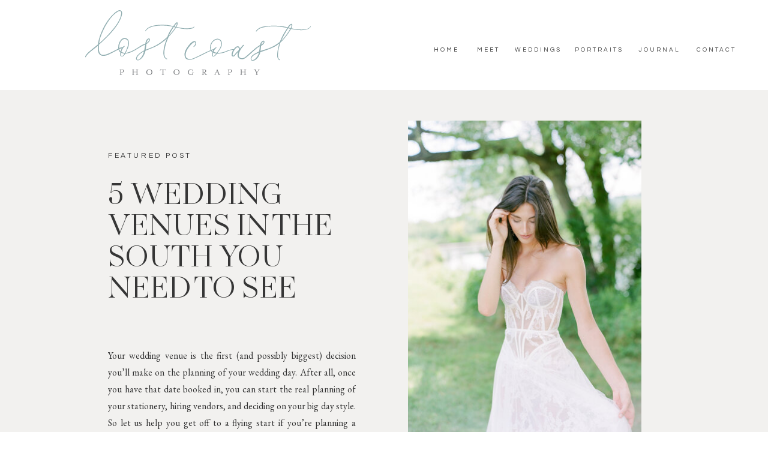

--- FILE ---
content_type: text/html; charset=UTF-8
request_url: https://lostcoastphotography.com/tag/wedding-venues/
body_size: 21838
content:
<!DOCTYPE html>
<html lang="en-US" class="d">
<head>
<link rel="stylesheet" type="text/css" href="//lib.showit.co/engine/2.2.4/showit.css" />
<title>wedding venues | Lost Coast Photography</title>
<meta name='robots' content='max-image-preview:large' />

            <script data-no-defer="1" data-ezscrex="false" data-cfasync="false" data-pagespeed-no-defer data-cookieconsent="ignore">
                var ctPublicFunctions = {"_ajax_nonce":"f81ca9656f","_rest_nonce":"51e5c4ce9f","_ajax_url":"\/wp-admin\/admin-ajax.php","_rest_url":"https:\/\/lostcoastphotography.com\/wp-json\/","data__cookies_type":"native","data__ajax_type":"custom_ajax","data__bot_detector_enabled":0,"data__frontend_data_log_enabled":1,"cookiePrefix":"","wprocket_detected":false,"host_url":"lostcoastphotography.com","text__ee_click_to_select":"Click to select the whole data","text__ee_original_email":"The complete one is","text__ee_got_it":"Got it","text__ee_blocked":"Blocked","text__ee_cannot_connect":"Cannot connect","text__ee_cannot_decode":"Can not decode email. Unknown reason","text__ee_email_decoder":"CleanTalk email decoder","text__ee_wait_for_decoding":"The magic is on the way!","text__ee_decoding_process":"Please wait a few seconds while we decode the contact data."}
            </script>
        
            <script data-no-defer="1" data-ezscrex="false" data-cfasync="false" data-pagespeed-no-defer data-cookieconsent="ignore">
                var ctPublic = {"_ajax_nonce":"f81ca9656f","settings__forms__check_internal":"0","settings__forms__check_external":"0","settings__forms__force_protection":0,"settings__forms__search_test":"0","settings__data__bot_detector_enabled":0,"settings__sfw__anti_crawler":0,"blog_home":"https:\/\/lostcoastphotography.com\/","pixel__setting":"3","pixel__enabled":false,"pixel__url":"https:\/\/moderate9-v4.cleantalk.org\/pixel\/de93e2f0818e7e4718b60a3356e39f9f.gif","data__email_check_before_post":"1","data__email_check_exist_post":1,"data__cookies_type":"native","data__key_is_ok":true,"data__visible_fields_required":true,"wl_brandname":"Anti-Spam by CleanTalk","wl_brandname_short":"CleanTalk","ct_checkjs_key":1299011047,"emailEncoderPassKey":"2d52d7ddf5723ba0ed7039433dc86d2d","bot_detector_forms_excluded":"W10=","advancedCacheExists":false,"varnishCacheExists":false,"wc_ajax_add_to_cart":false}
            </script>
        <link rel="alternate" type="application/rss+xml" title="Lost Coast Photography &raquo; Feed" href="https://lostcoastphotography.com/feed/" />
<link rel="alternate" type="application/rss+xml" title="Lost Coast Photography &raquo; Comments Feed" href="https://lostcoastphotography.com/comments/feed/" />
<link rel="alternate" type="application/rss+xml" title="Lost Coast Photography &raquo; wedding venues Tag Feed" href="https://lostcoastphotography.com/tag/wedding-venues/feed/" />
<script type="text/javascript">
/* <![CDATA[ */
window._wpemojiSettings = {"baseUrl":"https:\/\/s.w.org\/images\/core\/emoji\/16.0.1\/72x72\/","ext":".png","svgUrl":"https:\/\/s.w.org\/images\/core\/emoji\/16.0.1\/svg\/","svgExt":".svg","source":{"concatemoji":"https:\/\/lostcoastphotography.com\/wp-includes\/js\/wp-emoji-release.min.js?ver=6.8.3"}};
/*! This file is auto-generated */
!function(s,n){var o,i,e;function c(e){try{var t={supportTests:e,timestamp:(new Date).valueOf()};sessionStorage.setItem(o,JSON.stringify(t))}catch(e){}}function p(e,t,n){e.clearRect(0,0,e.canvas.width,e.canvas.height),e.fillText(t,0,0);var t=new Uint32Array(e.getImageData(0,0,e.canvas.width,e.canvas.height).data),a=(e.clearRect(0,0,e.canvas.width,e.canvas.height),e.fillText(n,0,0),new Uint32Array(e.getImageData(0,0,e.canvas.width,e.canvas.height).data));return t.every(function(e,t){return e===a[t]})}function u(e,t){e.clearRect(0,0,e.canvas.width,e.canvas.height),e.fillText(t,0,0);for(var n=e.getImageData(16,16,1,1),a=0;a<n.data.length;a++)if(0!==n.data[a])return!1;return!0}function f(e,t,n,a){switch(t){case"flag":return n(e,"\ud83c\udff3\ufe0f\u200d\u26a7\ufe0f","\ud83c\udff3\ufe0f\u200b\u26a7\ufe0f")?!1:!n(e,"\ud83c\udde8\ud83c\uddf6","\ud83c\udde8\u200b\ud83c\uddf6")&&!n(e,"\ud83c\udff4\udb40\udc67\udb40\udc62\udb40\udc65\udb40\udc6e\udb40\udc67\udb40\udc7f","\ud83c\udff4\u200b\udb40\udc67\u200b\udb40\udc62\u200b\udb40\udc65\u200b\udb40\udc6e\u200b\udb40\udc67\u200b\udb40\udc7f");case"emoji":return!a(e,"\ud83e\udedf")}return!1}function g(e,t,n,a){var r="undefined"!=typeof WorkerGlobalScope&&self instanceof WorkerGlobalScope?new OffscreenCanvas(300,150):s.createElement("canvas"),o=r.getContext("2d",{willReadFrequently:!0}),i=(o.textBaseline="top",o.font="600 32px Arial",{});return e.forEach(function(e){i[e]=t(o,e,n,a)}),i}function t(e){var t=s.createElement("script");t.src=e,t.defer=!0,s.head.appendChild(t)}"undefined"!=typeof Promise&&(o="wpEmojiSettingsSupports",i=["flag","emoji"],n.supports={everything:!0,everythingExceptFlag:!0},e=new Promise(function(e){s.addEventListener("DOMContentLoaded",e,{once:!0})}),new Promise(function(t){var n=function(){try{var e=JSON.parse(sessionStorage.getItem(o));if("object"==typeof e&&"number"==typeof e.timestamp&&(new Date).valueOf()<e.timestamp+604800&&"object"==typeof e.supportTests)return e.supportTests}catch(e){}return null}();if(!n){if("undefined"!=typeof Worker&&"undefined"!=typeof OffscreenCanvas&&"undefined"!=typeof URL&&URL.createObjectURL&&"undefined"!=typeof Blob)try{var e="postMessage("+g.toString()+"("+[JSON.stringify(i),f.toString(),p.toString(),u.toString()].join(",")+"));",a=new Blob([e],{type:"text/javascript"}),r=new Worker(URL.createObjectURL(a),{name:"wpTestEmojiSupports"});return void(r.onmessage=function(e){c(n=e.data),r.terminate(),t(n)})}catch(e){}c(n=g(i,f,p,u))}t(n)}).then(function(e){for(var t in e)n.supports[t]=e[t],n.supports.everything=n.supports.everything&&n.supports[t],"flag"!==t&&(n.supports.everythingExceptFlag=n.supports.everythingExceptFlag&&n.supports[t]);n.supports.everythingExceptFlag=n.supports.everythingExceptFlag&&!n.supports.flag,n.DOMReady=!1,n.readyCallback=function(){n.DOMReady=!0}}).then(function(){return e}).then(function(){var e;n.supports.everything||(n.readyCallback(),(e=n.source||{}).concatemoji?t(e.concatemoji):e.wpemoji&&e.twemoji&&(t(e.twemoji),t(e.wpemoji)))}))}((window,document),window._wpemojiSettings);
/* ]]> */
</script>
<style id='wp-emoji-styles-inline-css' type='text/css'>

	img.wp-smiley, img.emoji {
		display: inline !important;
		border: none !important;
		box-shadow: none !important;
		height: 1em !important;
		width: 1em !important;
		margin: 0 0.07em !important;
		vertical-align: -0.1em !important;
		background: none !important;
		padding: 0 !important;
	}
</style>
<link rel='stylesheet' id='wp-block-library-css' href='https://lostcoastphotography.com/wp-includes/css/dist/block-library/style.min.css?ver=6.8.3' type='text/css' media='all' />
<style id='classic-theme-styles-inline-css' type='text/css'>
/*! This file is auto-generated */
.wp-block-button__link{color:#fff;background-color:#32373c;border-radius:9999px;box-shadow:none;text-decoration:none;padding:calc(.667em + 2px) calc(1.333em + 2px);font-size:1.125em}.wp-block-file__button{background:#32373c;color:#fff;text-decoration:none}
</style>
<style id='global-styles-inline-css' type='text/css'>
:root{--wp--preset--aspect-ratio--square: 1;--wp--preset--aspect-ratio--4-3: 4/3;--wp--preset--aspect-ratio--3-4: 3/4;--wp--preset--aspect-ratio--3-2: 3/2;--wp--preset--aspect-ratio--2-3: 2/3;--wp--preset--aspect-ratio--16-9: 16/9;--wp--preset--aspect-ratio--9-16: 9/16;--wp--preset--color--black: #000000;--wp--preset--color--cyan-bluish-gray: #abb8c3;--wp--preset--color--white: #ffffff;--wp--preset--color--pale-pink: #f78da7;--wp--preset--color--vivid-red: #cf2e2e;--wp--preset--color--luminous-vivid-orange: #ff6900;--wp--preset--color--luminous-vivid-amber: #fcb900;--wp--preset--color--light-green-cyan: #7bdcb5;--wp--preset--color--vivid-green-cyan: #00d084;--wp--preset--color--pale-cyan-blue: #8ed1fc;--wp--preset--color--vivid-cyan-blue: #0693e3;--wp--preset--color--vivid-purple: #9b51e0;--wp--preset--gradient--vivid-cyan-blue-to-vivid-purple: linear-gradient(135deg,rgba(6,147,227,1) 0%,rgb(155,81,224) 100%);--wp--preset--gradient--light-green-cyan-to-vivid-green-cyan: linear-gradient(135deg,rgb(122,220,180) 0%,rgb(0,208,130) 100%);--wp--preset--gradient--luminous-vivid-amber-to-luminous-vivid-orange: linear-gradient(135deg,rgba(252,185,0,1) 0%,rgba(255,105,0,1) 100%);--wp--preset--gradient--luminous-vivid-orange-to-vivid-red: linear-gradient(135deg,rgba(255,105,0,1) 0%,rgb(207,46,46) 100%);--wp--preset--gradient--very-light-gray-to-cyan-bluish-gray: linear-gradient(135deg,rgb(238,238,238) 0%,rgb(169,184,195) 100%);--wp--preset--gradient--cool-to-warm-spectrum: linear-gradient(135deg,rgb(74,234,220) 0%,rgb(151,120,209) 20%,rgb(207,42,186) 40%,rgb(238,44,130) 60%,rgb(251,105,98) 80%,rgb(254,248,76) 100%);--wp--preset--gradient--blush-light-purple: linear-gradient(135deg,rgb(255,206,236) 0%,rgb(152,150,240) 100%);--wp--preset--gradient--blush-bordeaux: linear-gradient(135deg,rgb(254,205,165) 0%,rgb(254,45,45) 50%,rgb(107,0,62) 100%);--wp--preset--gradient--luminous-dusk: linear-gradient(135deg,rgb(255,203,112) 0%,rgb(199,81,192) 50%,rgb(65,88,208) 100%);--wp--preset--gradient--pale-ocean: linear-gradient(135deg,rgb(255,245,203) 0%,rgb(182,227,212) 50%,rgb(51,167,181) 100%);--wp--preset--gradient--electric-grass: linear-gradient(135deg,rgb(202,248,128) 0%,rgb(113,206,126) 100%);--wp--preset--gradient--midnight: linear-gradient(135deg,rgb(2,3,129) 0%,rgb(40,116,252) 100%);--wp--preset--font-size--small: 13px;--wp--preset--font-size--medium: 20px;--wp--preset--font-size--large: 36px;--wp--preset--font-size--x-large: 42px;--wp--preset--spacing--20: 0.44rem;--wp--preset--spacing--30: 0.67rem;--wp--preset--spacing--40: 1rem;--wp--preset--spacing--50: 1.5rem;--wp--preset--spacing--60: 2.25rem;--wp--preset--spacing--70: 3.38rem;--wp--preset--spacing--80: 5.06rem;--wp--preset--shadow--natural: 6px 6px 9px rgba(0, 0, 0, 0.2);--wp--preset--shadow--deep: 12px 12px 50px rgba(0, 0, 0, 0.4);--wp--preset--shadow--sharp: 6px 6px 0px rgba(0, 0, 0, 0.2);--wp--preset--shadow--outlined: 6px 6px 0px -3px rgba(255, 255, 255, 1), 6px 6px rgba(0, 0, 0, 1);--wp--preset--shadow--crisp: 6px 6px 0px rgba(0, 0, 0, 1);}:where(.is-layout-flex){gap: 0.5em;}:where(.is-layout-grid){gap: 0.5em;}body .is-layout-flex{display: flex;}.is-layout-flex{flex-wrap: wrap;align-items: center;}.is-layout-flex > :is(*, div){margin: 0;}body .is-layout-grid{display: grid;}.is-layout-grid > :is(*, div){margin: 0;}:where(.wp-block-columns.is-layout-flex){gap: 2em;}:where(.wp-block-columns.is-layout-grid){gap: 2em;}:where(.wp-block-post-template.is-layout-flex){gap: 1.25em;}:where(.wp-block-post-template.is-layout-grid){gap: 1.25em;}.has-black-color{color: var(--wp--preset--color--black) !important;}.has-cyan-bluish-gray-color{color: var(--wp--preset--color--cyan-bluish-gray) !important;}.has-white-color{color: var(--wp--preset--color--white) !important;}.has-pale-pink-color{color: var(--wp--preset--color--pale-pink) !important;}.has-vivid-red-color{color: var(--wp--preset--color--vivid-red) !important;}.has-luminous-vivid-orange-color{color: var(--wp--preset--color--luminous-vivid-orange) !important;}.has-luminous-vivid-amber-color{color: var(--wp--preset--color--luminous-vivid-amber) !important;}.has-light-green-cyan-color{color: var(--wp--preset--color--light-green-cyan) !important;}.has-vivid-green-cyan-color{color: var(--wp--preset--color--vivid-green-cyan) !important;}.has-pale-cyan-blue-color{color: var(--wp--preset--color--pale-cyan-blue) !important;}.has-vivid-cyan-blue-color{color: var(--wp--preset--color--vivid-cyan-blue) !important;}.has-vivid-purple-color{color: var(--wp--preset--color--vivid-purple) !important;}.has-black-background-color{background-color: var(--wp--preset--color--black) !important;}.has-cyan-bluish-gray-background-color{background-color: var(--wp--preset--color--cyan-bluish-gray) !important;}.has-white-background-color{background-color: var(--wp--preset--color--white) !important;}.has-pale-pink-background-color{background-color: var(--wp--preset--color--pale-pink) !important;}.has-vivid-red-background-color{background-color: var(--wp--preset--color--vivid-red) !important;}.has-luminous-vivid-orange-background-color{background-color: var(--wp--preset--color--luminous-vivid-orange) !important;}.has-luminous-vivid-amber-background-color{background-color: var(--wp--preset--color--luminous-vivid-amber) !important;}.has-light-green-cyan-background-color{background-color: var(--wp--preset--color--light-green-cyan) !important;}.has-vivid-green-cyan-background-color{background-color: var(--wp--preset--color--vivid-green-cyan) !important;}.has-pale-cyan-blue-background-color{background-color: var(--wp--preset--color--pale-cyan-blue) !important;}.has-vivid-cyan-blue-background-color{background-color: var(--wp--preset--color--vivid-cyan-blue) !important;}.has-vivid-purple-background-color{background-color: var(--wp--preset--color--vivid-purple) !important;}.has-black-border-color{border-color: var(--wp--preset--color--black) !important;}.has-cyan-bluish-gray-border-color{border-color: var(--wp--preset--color--cyan-bluish-gray) !important;}.has-white-border-color{border-color: var(--wp--preset--color--white) !important;}.has-pale-pink-border-color{border-color: var(--wp--preset--color--pale-pink) !important;}.has-vivid-red-border-color{border-color: var(--wp--preset--color--vivid-red) !important;}.has-luminous-vivid-orange-border-color{border-color: var(--wp--preset--color--luminous-vivid-orange) !important;}.has-luminous-vivid-amber-border-color{border-color: var(--wp--preset--color--luminous-vivid-amber) !important;}.has-light-green-cyan-border-color{border-color: var(--wp--preset--color--light-green-cyan) !important;}.has-vivid-green-cyan-border-color{border-color: var(--wp--preset--color--vivid-green-cyan) !important;}.has-pale-cyan-blue-border-color{border-color: var(--wp--preset--color--pale-cyan-blue) !important;}.has-vivid-cyan-blue-border-color{border-color: var(--wp--preset--color--vivid-cyan-blue) !important;}.has-vivid-purple-border-color{border-color: var(--wp--preset--color--vivid-purple) !important;}.has-vivid-cyan-blue-to-vivid-purple-gradient-background{background: var(--wp--preset--gradient--vivid-cyan-blue-to-vivid-purple) !important;}.has-light-green-cyan-to-vivid-green-cyan-gradient-background{background: var(--wp--preset--gradient--light-green-cyan-to-vivid-green-cyan) !important;}.has-luminous-vivid-amber-to-luminous-vivid-orange-gradient-background{background: var(--wp--preset--gradient--luminous-vivid-amber-to-luminous-vivid-orange) !important;}.has-luminous-vivid-orange-to-vivid-red-gradient-background{background: var(--wp--preset--gradient--luminous-vivid-orange-to-vivid-red) !important;}.has-very-light-gray-to-cyan-bluish-gray-gradient-background{background: var(--wp--preset--gradient--very-light-gray-to-cyan-bluish-gray) !important;}.has-cool-to-warm-spectrum-gradient-background{background: var(--wp--preset--gradient--cool-to-warm-spectrum) !important;}.has-blush-light-purple-gradient-background{background: var(--wp--preset--gradient--blush-light-purple) !important;}.has-blush-bordeaux-gradient-background{background: var(--wp--preset--gradient--blush-bordeaux) !important;}.has-luminous-dusk-gradient-background{background: var(--wp--preset--gradient--luminous-dusk) !important;}.has-pale-ocean-gradient-background{background: var(--wp--preset--gradient--pale-ocean) !important;}.has-electric-grass-gradient-background{background: var(--wp--preset--gradient--electric-grass) !important;}.has-midnight-gradient-background{background: var(--wp--preset--gradient--midnight) !important;}.has-small-font-size{font-size: var(--wp--preset--font-size--small) !important;}.has-medium-font-size{font-size: var(--wp--preset--font-size--medium) !important;}.has-large-font-size{font-size: var(--wp--preset--font-size--large) !important;}.has-x-large-font-size{font-size: var(--wp--preset--font-size--x-large) !important;}
:where(.wp-block-post-template.is-layout-flex){gap: 1.25em;}:where(.wp-block-post-template.is-layout-grid){gap: 1.25em;}
:where(.wp-block-columns.is-layout-flex){gap: 2em;}:where(.wp-block-columns.is-layout-grid){gap: 2em;}
:root :where(.wp-block-pullquote){font-size: 1.5em;line-height: 1.6;}
</style>
<link rel='stylesheet' id='cleantalk-public-css-css' href='https://lostcoastphotography.com/wp-content/plugins/cleantalk-spam-protect/css/cleantalk-public.min.css?ver=6.67_1762444237' type='text/css' media='all' />
<link rel='stylesheet' id='cleantalk-email-decoder-css-css' href='https://lostcoastphotography.com/wp-content/plugins/cleantalk-spam-protect/css/cleantalk-email-decoder.min.css?ver=6.67_1762444237' type='text/css' media='all' />
<script type="text/javascript" src="https://lostcoastphotography.com/wp-content/plugins/cleantalk-spam-protect/js/apbct-public-bundle_gathering.min.js?ver=6.67_1762444237" id="apbct-public-bundle_gathering.min-js-js"></script>
<script type="text/javascript" src="https://lostcoastphotography.com/wp-includes/js/jquery/jquery.min.js?ver=3.7.1" id="jquery-core-js"></script>
<script type="text/javascript" src="https://lostcoastphotography.com/wp-includes/js/jquery/jquery-migrate.min.js?ver=3.4.1" id="jquery-migrate-js"></script>
<script type="text/javascript" src="https://lostcoastphotography.com/wp-content/plugins/showit/public/js/showit.js?ver=1765961183" id="si-script-js"></script>
<link rel="https://api.w.org/" href="https://lostcoastphotography.com/wp-json/" /><link rel="alternate" title="JSON" type="application/json" href="https://lostcoastphotography.com/wp-json/wp/v2/tags/14" /><link rel="EditURI" type="application/rsd+xml" title="RSD" href="https://lostcoastphotography.com/xmlrpc.php?rsd" />
<style type="text/css">.recentcomments a{display:inline !important;padding:0 !important;margin:0 !important;}</style>
<meta charset="UTF-8" />
<meta name="viewport" content="width=device-width, initial-scale=1" />
<link rel="icon" type="image/png" href="//static.showit.co/200/okQ6CxnmRDOXS7OKAY9qGw/68869/lostcoastphoto_circlecolor.png" />
<link rel="preconnect" href="https://static.showit.co" />


<link rel="preconnect" href="https://fonts.googleapis.com">
<link rel="preconnect" href="https://fonts.gstatic.com" crossorigin>
<link href="https://fonts.googleapis.com/css?family=Questrial:regular|EB+Garamond:regular|EB+Garamond:500italic" rel="stylesheet" type="text/css"/>
<style>
@font-face{font-family:Balerno Regular;src:url('//static.showit.co/file/gxKS2RVMRYmhyH62HPoimQ/shared/balerno-rgf.woff');}
@font-face{font-family:Blackstone;src:url('//static.showit.co/file/YMbDti4-RLuARYN4WncFrw/shared/blackstoneregular.woff');}
</style>
<script id="init_data" type="application/json">
{"mobile":{"w":320},"desktop":{"w":1200,"bgFillType":"color","bgColor":"#000000:0"},"sid":"u8aw-felrtgynev4ly4lna","break":768,"assetURL":"//static.showit.co","contactFormId":"68869/176345","cfAction":"aHR0cHM6Ly9jbGllbnRzZXJ2aWNlLnNob3dpdC5jby9jb250YWN0Zm9ybQ==","sgAction":"aHR0cHM6Ly9jbGllbnRzZXJ2aWNlLnNob3dpdC5jby9zb2NpYWxncmlk","blockData":[{"slug":"navigation","visible":"a","states":[],"d":{"h":150,"w":1200,"locking":{"scrollOffset":1},"bgFillType":"color","bgColor":"colors-7","bgMediaType":"none"},"m":{"h":162,"w":320,"locking":{},"bgFillType":"color","bgColor":"colors-7","bgMediaType":"none"}},{"slug":"featured-post","visible":"a","states":[{"d":{"bgFillType":"color","bgColor":"#000000:0","bgMediaType":"none"},"m":{"bgFillType":"color","bgColor":"#000000:0","bgMediaType":"none"},"slug":"view-1"}],"d":{"h":751,"w":1200,"bgFillType":"color","bgColor":"colors-7","bgMediaType":"none"},"m":{"h":1738,"w":320,"bgFillType":"color","bgColor":"colors-7","bgMediaType":"none"},"stateTrans":[{}]},{"slug":"posts-title-1","visible":"a","states":[],"d":{"h":157,"w":1200,"nature":"dH","bgFillType":"color","bgColor":"colors-7","bgMediaType":"none"},"m":{"h":37,"w":320,"nature":"dH","bgFillType":"color","bgColor":"colors-7","bgMediaType":"none"}},{"slug":"browse","visible":"a","states":[],"d":{"h":160,"w":1200,"bgFillType":"color","bgColor":"colors-7","bgMediaType":"none"},"m":{"h":382,"w":320,"bgFillType":"color","bgColor":"colors-7","bgMediaType":"none"}},{"slug":"post-image-1","visible":"a","states":[],"d":{"h":802,"w":1200,"nature":"dH","bgFillType":"color","bgColor":"colors-7","bgMediaType":"none"},"m":{"h":482,"w":320,"nature":"dH","bgFillType":"color","bgColor":"colors-7","bgMediaType":"none"}},{"slug":"posts-title-2","visible":"a","states":[],"d":{"h":1091,"w":1200,"nature":"dH","bgFillType":"color","bgColor":"colors-7","bgMediaType":"none"},"m":{"h":37,"w":320,"nature":"dH","bgFillType":"color","bgColor":"colors-7","bgMediaType":"none"}},{"slug":"post-image-2","visible":"a","states":[],"d":{"h":678,"w":1200,"nature":"dH","bgFillType":"color","bgColor":"colors-7","bgMediaType":"none"},"m":{"h":563,"w":320,"nature":"dH","bgFillType":"color","bgColor":"colors-7","bgMediaType":"none"}},{"slug":"posts-3","visible":"a","states":[],"d":{"h":510,"w":1200,"nature":"dH","bgFillType":"color","bgColor":"colors-7","bgMediaType":"none"},"m":{"h":376,"w":320,"bgFillType":"color","bgColor":"colors-7","bgMediaType":"none"}},{"slug":"posts-3-1","visible":"a","states":[],"d":{"h":514,"w":1200,"nature":"dH","bgFillType":"color","bgColor":"colors-7","bgMediaType":"none"},"m":{"h":376,"w":320,"bgFillType":"color","bgColor":"colors-7","bgMediaType":"none"}},{"slug":"end-post-loop-1","visible":"a","states":[],"d":{"h":1,"w":1200,"bgFillType":"color","bgColor":"#FFFFFF","bgMediaType":"none"},"m":{"h":1,"w":320,"bgFillType":"color","bgColor":"#FFFFFF","bgMediaType":"none"}},{"slug":"about","visible":"a","states":[],"d":{"h":850,"w":1200,"aav":5,"stateTrIn":{"type":"fade","duration":1},"stateTrOut":{"type":"fade","duration":1},"bgFillType":"color","bgColor":"colors-3","bgMediaType":"none"},"m":{"h":1450,"w":320,"aav":5,"stateTrIn":{"type":"fade","duration":1},"stateTrOut":{"type":"fade","duration":1},"bgFillType":"color","bgColor":"colors-3","bgMediaType":"none"}},{"slug":"lead-magnet","visible":"a","states":[],"d":{"h":762,"w":1200,"bgFillType":"color","bgColor":"colors-7","bgMediaType":"none"},"m":{"h":855,"w":320,"bgFillType":"color","bgColor":"colors-7","bgMediaType":"none"}},{"slug":"footer","visible":"a","states":[],"d":{"h":753,"w":1200,"bgFillType":"color","bgColor":"colors-7","bgMediaType":"none"},"m":{"h":1180,"w":320,"bgFillType":"color","bgColor":"colors-7","bgMediaType":"none"}},{"slug":"mobile-nav","visible":"m","states":[],"d":{"h":400,"w":1200,"bgFillType":"color","bgColor":"#FFFFFF","bgMediaType":"none"},"m":{"h":732,"w":320,"locking":{"side":"t"},"nature":"wH","bgFillType":"color","bgColor":"colors-5","bgMediaType":"none"}},{"slug":"pop-up","visible":"a","states":[],"d":{"h":400,"w":1200,"locking":{"side":"t"},"bgFillType":"color","bgColor":"#FFFFFF","bgMediaType":"none"},"m":{"h":200,"w":320,"locking":{"side":"t"},"bgFillType":"color","bgColor":"#FFFFFF","bgMediaType":"none"}}],"elementData":[{"type":"icon","visible":"m","id":"navigation_0","blockId":"navigation","m":{"x":140,"y":3.5,"w":41,"h":41,"a":0},"d":{"x":575,"y":350,"w":100,"h":100,"a":0},"pc":[{"type":"show","block":"mobile-nav"}]},{"type":"text","visible":"d","id":"navigation_1","blockId":"navigation","m":{"x":122,"y":18,"w":75.60000000000001,"h":14,"a":0},"d":{"x":984,"y":76,"w":70,"h":16,"a":0,"lockH":"r"}},{"type":"text","visible":"d","id":"navigation_3","blockId":"navigation","m":{"x":132,"y":28,"w":75.60000000000001,"h":14,"a":0},"d":{"x":878,"y":76,"w":90,"h":16,"a":0,"lockH":"r"}},{"type":"text","visible":"d","id":"navigation_4","blockId":"navigation","m":{"x":122,"y":18,"w":75.60000000000001,"h":14,"a":0},"d":{"x":778,"y":76,"w":86,"h":16,"a":0,"lockH":"r"}},{"type":"text","visible":"d","id":"navigation_5","blockId":"navigation","m":{"x":122,"y":18,"w":75.60000000000001,"h":14,"a":0},"d":{"x":715,"y":76,"w":46,"h":16,"a":0,"lockH":"r"}},{"type":"text","visible":"d","id":"navigation_6","blockId":"navigation","m":{"x":122,"y":18,"w":75.60000000000001,"h":14,"a":0},"d":{"x":1081,"y":76,"w":75,"h":16,"a":0,"lockH":"r"}},{"type":"text","visible":"d","id":"navigation_7","blockId":"navigation","m":{"x":122,"y":18,"w":75.60000000000001,"h":14,"a":0},"d":{"x":643,"y":76,"w":46,"h":16,"a":0,"lockH":"r"}},{"type":"svg","visible":"a","id":"navigation_8","blockId":"navigation","m":{"x":34,"y":56,"w":252,"h":86,"a":0},"d":{"x":98,"y":14,"w":384,"h":114,"a":0},"c":{"key":"ewofVRauSE-QluSSy6x7Tw/68869/logo-01.svg","aspect_ratio":3.33333}},{"type":"simple","visible":"a","id":"featured-post_view-1_0","blockId":"featured-post","m":{"x":-1,"y":-2,"w":322,"h":939,"a":0},"d":{"x":-1,"y":0,"w":1203,"h":751,"a":0,"lockH":"s"}},{"type":"graphic","visible":"a","id":"featured-post_view-1_1","blockId":"featured-post","m":{"x":25,"y":69,"w":247,"h":337,"a":0},"d":{"x":640,"y":51,"w":389,"h":531,"a":0,"gs":{"s":10}},"c":{"key":"iQPrc0sTS7mB6yZP6y2kMw/68869/bride-portrait-tennessee.jpg","aspect_ratio":0.75}},{"type":"text","visible":"a","id":"featured-post_view-1_2","blockId":"featured-post","m":{"x":25,"y":448,"w":242,"h":12,"a":0},"d":{"x":140,"y":101,"w":226,"h":13,"a":0}},{"type":"text","visible":"a","id":"featured-post_view-1_3","blockId":"featured-post","m":{"x":25,"y":473,"w":271,"h":111,"a":0},"d":{"x":140,"y":152,"w":423,"h":310,"a":0}},{"type":"text","visible":"a","id":"featured-post_view-1_4","blockId":"featured-post","m":{"x":25,"y":665,"w":260,"h":190,"a":0},"d":{"x":140,"y":429,"w":413,"h":212,"a":0}},{"type":"simple","visible":"a","id":"featured-post_view-1_5","blockId":"featured-post","m":{"x":24,"y":870,"w":188,"h":45,"a":0},"d":{"x":144,"y":652,"w":205,"h":45,"a":0}},{"type":"text","visible":"a","id":"featured-post_view-1_6","blockId":"featured-post","m":{"x":24,"y":890,"w":186,"h":16,"a":0},"d":{"x":144,"y":670,"w":203,"h":17,"a":0}},{"type":"text","visible":"a","id":"browse_5","blockId":"browse","m":{"x":55,"y":75,"w":211,"h":22,"a":0},"d":{"x":640,"y":73,"w":133,"h":22,"a":0}},{"type":"simple","visible":"a","id":"browse_6","blockId":"browse","m":{"x":0,"y":0,"w":320,"h":1,"a":0},"d":{"x":-44,"y":1,"w":1308,"h":1,"a":0,"lockH":"s"}},{"type":"simple","visible":"a","id":"browse_7","blockId":"browse","m":{"x":1,"y":412,"w":320,"h":1,"a":0},"d":{"x":-49,"y":159,"w":1308,"h":1,"a":0,"lockH":"s"}},{"type":"simple","visible":"a","id":"browse_8","blockId":"browse","m":{"x":32,"y":302,"w":257,"h":45,"a":0},"d":{"x":799,"y":58,"w":257,"h":45,"a":0}},{"type":"text","visible":"a","id":"browse_9","blockId":"browse","m":{"x":32,"y":322,"w":253,"h":17,"a":0},"d":{"x":801,"y":76,"w":253,"h":17,"a":0}},{"type":"graphic","visible":"a","id":"post-image-1_0","blockId":"post-image-1","m":{"x":37,"y":70,"w":248,"h":347,"a":0,"gs":{"s":50}},"d":{"x":108,"y":78,"w":458,"h":691,"a":0,"gs":{"s":100}},"c":{"key":"-vInJwn8QROlMBDtDeEYog/shared/18527_01_copy.jpg","aspect_ratio":0.7326}},{"type":"text","visible":"a","id":"post-image-1_1","blockId":"post-image-1","m":{"x":28,"y":460,"w":264,"h":15,"a":0},"d":{"x":673,"y":103,"w":412,"h":15,"a":0}},{"type":"text","visible":"a","id":"post-image-1_2","blockId":"post-image-1","m":{"x":11,"y":10,"w":299,"h":24,"a":0},"d":{"x":673,"y":140,"w":426,"h":217,"a":0}},{"type":"text","visible":"a","id":"posts-title-2_0","blockId":"posts-title-2","m":{"x":103,"y":8,"w":113.39999999999999,"h":21,"a":0},"d":{"x":102,"y":-349,"w":499,"h":322,"a":0}},{"type":"graphic","visible":"a","id":"post-image-2_0","blockId":"post-image-2","m":{"x":36,"y":155,"w":248,"h":347,"a":0,"gs":{"s":50}},"d":{"x":645,"y":78,"w":432,"h":549,"a":0,"gs":{"s":100}},"pc":[{"type":"show","block":"posts-3"}],"c":{"key":"XYclePt6Tw-omodo12mjlg/shared/7w9a0035.jpg","aspect_ratio":0.66667}},{"type":"text","visible":"a","id":"post-image-2_1","blockId":"post-image-2","m":{"x":29,"y":531,"w":264,"h":15,"a":0},"d":{"x":101,"y":108,"w":412,"h":15,"a":0}},{"type":"text","visible":"a","id":"post-image-2_2","blockId":"post-image-2","m":{"x":11,"y":10,"w":299,"h":144,"a":0},"d":{"x":95,"y":140,"w":489,"h":202,"a":0}},{"type":"text","visible":"a","id":"posts-3_0","blockId":"posts-3","m":{"x":20,"y":50,"w":281,"h":211,"a":0},"d":{"x":680,"y":164,"w":413,"h":135,"a":0}},{"type":"simple","visible":"a","id":"posts-3_1","blockId":"posts-3","m":{"x":66,"y":290,"w":188,"h":45,"a":0},"d":{"x":679,"y":331,"w":205,"h":45,"a":0}},{"type":"text","visible":"a","id":"posts-3_2","blockId":"posts-3","m":{"x":66,"y":310,"w":186,"h":16,"a":0},"d":{"x":679,"y":350,"w":203,"h":17,"a":0}},{"type":"text","visible":"a","id":"posts-3-1_0","blockId":"posts-3-1","m":{"x":20,"y":50,"w":281,"h":211,"a":0},"d":{"x":101,"y":142,"w":413,"h":135,"a":0}},{"type":"simple","visible":"a","id":"posts-3-1_1","blockId":"posts-3-1","m":{"x":66,"y":290,"w":188,"h":45,"a":0},"d":{"x":101,"y":301,"w":205,"h":45,"a":0}},{"type":"text","visible":"a","id":"posts-3-1_2","blockId":"posts-3-1","m":{"x":66,"y":310,"w":186,"h":16,"a":0},"d":{"x":102,"y":320,"w":203,"h":17,"a":0}},{"type":"simple","visible":"a","id":"about_0","blockId":"about","m":{"x":0,"y":0,"w":320,"h":546,"a":0},"d":{"x":569,"y":0,"w":631,"h":764,"a":0,"lockH":"rs"}},{"type":"text","visible":"a","id":"about_1","blockId":"about","m":{"x":12,"y":693,"w":296,"h":646,"a":0},"d":{"x":85,"y":181,"w":421,"h":458,"a":0}},{"type":"text","visible":"a","id":"about_2","blockId":"about","m":{"x":29,"y":630,"w":263,"h":39,"a":0},"d":{"x":76,"y":129,"w":438,"h":47,"a":0}},{"type":"text","visible":"a","id":"about_3","blockId":"about","m":{"x":0,"y":579,"w":320,"h":46,"a":0},"d":{"x":51,"y":68,"w":488,"h":70,"a":0}},{"type":"text","visible":"a","id":"about_4","blockId":"about","m":{"x":0,"y":44,"w":320,"h":24,"a":0},"d":{"x":-1,"y":39,"w":601,"h":16,"a":0}},{"type":"simple","visible":"a","id":"about_5","blockId":"about","m":{"x":58,"y":1356,"w":205,"h":45,"a":0},"d":{"x":148,"y":678,"w":205,"h":45,"a":0}},{"type":"text","visible":"a","id":"about_6","blockId":"about","m":{"x":59,"y":1375,"w":203,"h":17,"a":0},"d":{"x":149,"y":695,"w":203,"h":17,"a":0}},{"type":"simple","visible":"a","id":"about_7","blockId":"about","m":{"x":145,"y":75,"w":30,"h":1,"a":0},"d":{"x":299,"y":53,"w":1,"h":30,"a":90}},{"type":"graphic","visible":"a","id":"about_8","blockId":"about","m":{"x":48,"y":136,"w":224,"h":299,"a":0},"d":{"x":692,"y":89,"w":384,"h":521,"a":0},"c":{"key":"p9mzyY-VS_iwNlPsEZrlWw/68869/franceheadshots-16.jpg","aspect_ratio":0.74841}},{"type":"text","visible":"a","id":"about_9","blockId":"about","m":{"x":60,"y":410,"w":272,"h":116,"a":0},"d":{"x":712,"y":555,"w":401,"h":131,"a":0}},{"type":"graphic","visible":"a","id":"lead-magnet_0","blockId":"lead-magnet","m":{"x":47,"y":90,"w":227,"h":315,"a":0,"gs":{"s":20}},"d":{"x":292,"y":142,"w":321,"h":456,"a":0,"gs":{"s":80},"trIn":{"cl":"fadeIn","d":"0.5","dl":"0"}},"c":{"key":"s1AFoXRXTiSNzps8a0ZaiQ/68869/web589613-3e45f84c-f91b-c074-fe4e-b8510f54929e.jpg","aspect_ratio":0.71828}},{"type":"graphic","visible":"d","id":"lead-magnet_1","blockId":"lead-magnet","m":{"x":101,"y":9,"w":139,"h":194,"a":0,"gs":{"s":20}},"d":{"x":46,"y":228,"w":203,"h":307,"a":0,"gs":{"s":80},"trIn":{"cl":"fadeIn","d":"0.5","dl":"0"}},"c":{"key":"Y7ww66ygSnuHDrEXR5eQAA/68869/161576100009-2_1.jpg","aspect_ratio":0.75}},{"type":"text","visible":"a","id":"lead-magnet_2","blockId":"lead-magnet","m":{"x":21,"y":577,"w":279,"h":143,"a":0},"d":{"x":663,"y":367,"w":399,"h":93,"a":0}},{"type":"text","visible":"a","id":"lead-magnet_3","blockId":"lead-magnet","m":{"x":29,"y":446,"w":263,"h":39,"a":0},"d":{"x":663,"y":245,"w":438,"h":19,"a":0}},{"type":"text","visible":"a","id":"lead-magnet_4","blockId":"lead-magnet","m":{"x":28,"y":473,"w":265,"h":82,"a":0},"d":{"x":663,"y":274,"w":488,"h":86,"a":0}},{"type":"iframe","visible":"a","id":"lead-magnet_5","blockId":"lead-magnet","m":{"x":48,"y":128,"w":224,"h":598.5,"a":0},"d":{"x":658,"y":226,"w":480,"h":198,"a":0}},{"type":"iframe","visible":"a","id":"lead-magnet_6","blockId":"lead-magnet","m":{"x":48,"y":128,"w":224,"h":598.5,"a":0},"d":{"x":651,"y":232,"w":501,"h":239,"a":0}},{"type":"iframe","visible":"a","id":"lead-magnet_7","blockId":"lead-magnet","m":{"x":48,"y":128,"w":224,"h":598.5,"a":0},"d":{"x":374,"y":137,"w":503,"h":239,"a":0,"lockH":"r"}},{"type":"iframe","visible":"a","id":"lead-magnet_8","blockId":"lead-magnet","m":{"x":48,"y":128,"w":224,"h":598.5,"a":0},"d":{"x":362,"y":145,"w":480,"h":305,"a":0}},{"type":"iframe","visible":"a","id":"lead-magnet_9","blockId":"lead-magnet","m":{"x":48,"y":128,"w":224,"h":598.5,"a":0},"d":{"x":628,"y":457,"w":559,"h":181,"a":0}},{"type":"text","visible":"a","id":"footer_0","blockId":"footer","m":{"x":79,"y":1086,"w":166,"h":34,"a":0},"d":{"x":314,"y":644,"w":572,"h":13,"a":0}},{"type":"text","visible":"a","id":"footer_1","blockId":"footer","m":{"x":83,"y":973,"w":156,"h":12,"a":0},"d":{"x":892,"y":581,"w":89,"h":16,"a":0}},{"type":"text","visible":"a","id":"footer_2","blockId":"footer","m":{"x":83,"y":1006,"w":156,"h":12,"a":0},"d":{"x":790,"y":581,"w":75,"h":16,"a":0}},{"type":"text","visible":"a","id":"footer_3","blockId":"footer","m":{"x":82,"y":943,"w":156,"h":16,"a":0},"d":{"x":672,"y":581,"w":85,"h":16,"a":0}},{"type":"text","visible":"a","id":"footer_4","blockId":"footer","m":{"x":82,"y":913,"w":156,"h":11,"a":0},"d":{"x":557,"y":581,"w":87,"h":16,"a":0}},{"type":"text","visible":"a","id":"footer_5","blockId":"footer","m":{"x":82,"y":883,"w":156,"h":14,"a":0},"d":{"x":470,"y":581,"w":51,"h":16,"a":0}},{"type":"text","visible":"a","id":"footer_6","blockId":"footer","m":{"x":62,"y":854,"w":196,"h":11,"a":0},"d":{"x":373,"y":581,"w":53,"h":16,"a":0}},{"type":"text","visible":"a","id":"footer_7","blockId":"footer","m":{"x":82,"y":359,"w":156,"h":20,"a":0},"d":{"x":273,"y":439,"w":87,"h":16,"a":0}},{"type":"text","visible":"a","id":"footer_8","blockId":"footer","m":{"x":82,"y":329,"w":156,"h":20,"a":0},"d":{"x":189,"y":439,"w":74,"h":16,"a":0}},{"type":"text","visible":"a","id":"footer_9","blockId":"footer","m":{"x":82,"y":299,"w":156,"h":20,"a":0},"d":{"x":80,"y":439,"w":98,"h":16,"a":0}},{"type":"simple","visible":"a","id":"footer_10","blockId":"footer","m":{"x":24,"y":39,"w":273,"h":1,"a":0},"d":{"x":-37,"y":10,"w":1312,"h":1,"a":0,"lockH":"s"}},{"type":"simple","visible":"a","id":"footer_11","blockId":"footer","m":{"x":24,"y":414,"w":273,"h":1,"a":0},"d":{"x":-40,"y":273,"w":1318,"h":1,"a":0,"lockH":"s"}},{"type":"text","visible":"a","id":"footer_12","blockId":"footer","m":{"x":29,"y":814,"w":262,"h":25,"a":0},"d":{"x":174,"y":583,"w":133,"h":22,"a":0}},{"type":"simple","visible":"a","id":"footer_13","blockId":"footer","m":{"x":24,"y":1059,"w":273,"h":1,"a":0},"d":{"x":-44,"y":553,"w":1308,"h":1,"a":0,"lockH":"s"}},{"type":"text","visible":"a","id":"footer_14","blockId":"footer","m":{"x":29,"y":281,"w":262,"h":15,"a":0},"d":{"x":33,"y":418,"w":386,"h":16,"a":0}},{"type":"simple","visible":"a","id":"footer_15","blockId":"footer","m":{"x":24,"y":227,"w":273,"h":1,"a":0},"d":{"x":-37,"y":323,"w":1365,"h":1,"a":0,"lockH":"s"}},{"type":"text","visible":"a","id":"footer_16","blockId":"footer","m":{"x":32,"y":194,"w":257,"h":34,"a":0},"d":{"x":28,"y":294,"w":1144,"h":13,"a":0}},{"type":"simple","visible":"a","id":"footer_17","blockId":"footer","m":{"x":24,"y":604,"w":273,"h":1,"a":0},"d":{"x":347,"y":439,"w":144,"h":1,"a":90}},{"type":"simple","visible":"a","id":"footer_18","blockId":"footer","m":{"x":24,"y":167,"w":273,"h":1,"a":0},"d":{"x":706,"y":439,"w":144,"h":1,"a":90}},{"type":"text","visible":"a","id":"footer_19","blockId":"footer","m":{"x":56,"y":650,"w":210,"h":34,"a":0},"d":{"x":778,"y":413,"w":394,"h":19,"a":0}},{"type":"text","visible":"a","id":"footer_20","blockId":"footer","m":{"x":29,"y":693,"w":263,"h":34,"a":0},"d":{"x":778,"y":443,"w":394,"h":13,"a":0}},{"type":"icon","visible":"a","id":"footer_21","blockId":"footer","m":{"x":158,"y":668,"w":5,"h":8,"a":0},"d":{"x":973,"y":425,"w":5,"h":5,"a":0}},{"type":"text","visible":"a","id":"footer_22","blockId":"footer","m":{"x":30,"y":712,"w":262,"h":25,"a":0},"d":{"x":782,"y":462,"w":386,"h":16,"a":0}},{"type":"text","visible":"a","id":"footer_23","blockId":"footer","m":{"x":69,"y":518,"w":71,"h":20,"a":0},"d":{"x":479,"y":432,"w":87,"h":16,"a":0}},{"type":"text","visible":"a","id":"footer_24","blockId":"footer","m":{"x":181,"y":519,"w":82,"h":23,"a":0},"d":{"x":635,"y":432,"w":87,"h":16,"a":0}},{"type":"simple","visible":"a","id":"footer_25","blockId":"footer","m":{"x":24,"y":770,"w":273,"h":1,"a":0},"d":{"x":-46,"y":615,"w":1323,"h":1,"a":0,"lockH":"s"}},{"type":"text","visible":"a","id":"footer_27","blockId":"footer","m":{"x":12,"y":1118,"w":297,"h":21,"a":0},"d":{"x":374,"y":682,"w":452,"h":21,"a":0}},{"type":"graphic","visible":"a","id":"footer_28","blockId":"footer","m":{"x":128,"y":487,"w":69,"h":69,"a":0},"d":{"x":547,"y":389,"w":102,"h":102,"a":0},"c":{"key":"okQ6CxnmRDOXS7OKAY9qGw/68869/lostcoastphoto_circlecolor.png","aspect_ratio":1}},{"type":"iframe","visible":"a","id":"footer_29","blockId":"footer","m":{"x":18,"y":80,"w":285,"h":60,"a":0},"d":{"x":11,"y":43,"w":1179,"h":195,"a":0}},{"type":"icon","visible":"m","id":"mobile-nav_0","blockId":"mobile-nav","m":{"x":146,"y":21,"w":29,"h":28,"a":0,"lockV":"t"},"d":{"x":575,"y":175,"w":100,"h":100,"a":0},"pc":[{"type":"hide","block":"mobile-nav"}]},{"type":"simple","visible":"a","id":"mobile-nav_1","blockId":"mobile-nav","m":{"x":148,"y":389,"w":25,"h":1,"a":90},"d":{"x":841,"y":660,"w":1,"h":37,"a":180}},{"type":"text","visible":"a","id":"mobile-nav_2","blockId":"mobile-nav","m":{"x":82,"y":261,"w":156,"h":20,"a":0},"d":{"x":841,"y":620,"w":89,"h":16,"a":0}},{"type":"text","visible":"a","id":"mobile-nav_3","blockId":"mobile-nav","m":{"x":82,"y":296,"w":156,"h":20,"a":0},"d":{"x":841,"y":589,"w":75,"h":16,"a":0}},{"type":"text","visible":"a","id":"mobile-nav_4","blockId":"mobile-nav","m":{"x":82,"y":228,"w":156,"h":20,"a":0},"d":{"x":841,"y":559,"w":85,"h":16,"a":0}},{"type":"text","visible":"a","id":"mobile-nav_5","blockId":"mobile-nav","m":{"x":82,"y":194,"w":156,"h":20,"a":0},"d":{"x":841,"y":528,"w":87,"h":16,"a":0}},{"type":"text","visible":"a","id":"mobile-nav_6","blockId":"mobile-nav","m":{"x":82,"y":159,"w":156,"h":20,"a":0},"d":{"x":841,"y":500,"w":51,"h":16,"a":0}},{"type":"text","visible":"a","id":"mobile-nav_7","blockId":"mobile-nav","m":{"x":82,"y":124,"w":156,"h":20,"a":0},"d":{"x":841,"y":471,"w":75,"h":16,"a":0}},{"type":"text","visible":"a","id":"mobile-nav_8","blockId":"mobile-nav","m":{"x":82,"y":492,"w":156,"h":20,"a":0},"d":{"x":841,"y":825,"w":87,"h":16,"a":0}},{"type":"text","visible":"a","id":"mobile-nav_9","blockId":"mobile-nav","m":{"x":82,"y":462,"w":156,"h":20,"a":0},"d":{"x":841,"y":797,"w":110,"h":16,"a":0}},{"type":"text","visible":"a","id":"mobile-nav_10","blockId":"mobile-nav","m":{"x":82,"y":432,"w":156,"h":20,"a":0},"d":{"x":841,"y":768,"w":123,"h":16,"a":0}}]}
</script>
<link
rel="stylesheet"
type="text/css"
href="https://cdnjs.cloudflare.com/ajax/libs/animate.css/3.4.0/animate.min.css"
/>


<script src="//lib.showit.co/engine/2.2.4/showit-lib.min.js"></script>
<script src="//lib.showit.co/engine/2.2.4/showit.min.js"></script>
<script>

function initPage(){

}
</script>

<style id="si-page-css">
html.m {background-color:rgba(0,0,0,0);}
html.d {background-color:rgba(0,0,0,0);}
.d .st-d-title,.d .se-wpt h1 {color:rgba(54,54,54,1);text-transform:uppercase;line-height:1.4;letter-spacing:0em;font-size:50px;text-align:center;font-family:'Balerno Regular';font-weight:400;font-style:normal;}
.d .se-wpt h1 {margin-bottom:30px;}
.d .st-d-title.se-rc a {color:rgba(54,54,54,1);}
.d .st-d-title.se-rc a:hover {text-decoration:underline;color:rgba(54,54,54,1);opacity:0.8;}
.m .st-m-title,.m .se-wpt h1 {color:rgba(54,54,54,1);text-transform:uppercase;line-height:1.4;letter-spacing:0em;font-size:36px;text-align:center;font-family:'Balerno Regular';font-weight:400;font-style:normal;}
.m .se-wpt h1 {margin-bottom:20px;}
.m .st-m-title.se-rc a {color:rgba(54,54,54,1);}
.m .st-m-title.se-rc a:hover {text-decoration:underline;color:rgba(54,54,54,1);opacity:0.8;}
.d .st-d-heading,.d .se-wpt h2 {color:rgba(54,54,54,1);text-transform:uppercase;line-height:1.4;letter-spacing:0.05em;font-size:30px;text-align:center;font-family:'Balerno Regular';font-weight:400;font-style:normal;}
.d .se-wpt h2 {margin-bottom:24px;}
.d .st-d-heading.se-rc a {color:rgba(54,54,54,1);}
.d .st-d-heading.se-rc a:hover {text-decoration:underline;color:rgba(54,54,54,1);opacity:0.8;}
.m .st-m-heading,.m .se-wpt h2 {color:rgba(54,54,54,1);text-transform:uppercase;line-height:1.4;letter-spacing:0em;font-size:25px;text-align:center;font-family:'Balerno Regular';font-weight:400;font-style:normal;}
.m .se-wpt h2 {margin-bottom:20px;}
.m .st-m-heading.se-rc a {color:rgba(54,54,54,1);}
.m .st-m-heading.se-rc a:hover {text-decoration:underline;color:rgba(54,54,54,1);opacity:0.8;}
.d .st-d-subheading,.d .se-wpt h3 {color:rgba(54,54,54,1);text-transform:uppercase;line-height:1.5;letter-spacing:0.3em;font-size:12px;text-align:center;font-family:'Questrial';font-weight:400;font-style:normal;}
.d .se-wpt h3 {margin-bottom:18px;}
.d .st-d-subheading.se-rc a {color:rgba(54,54,54,1);}
.d .st-d-subheading.se-rc a:hover {text-decoration:underline;color:rgba(54,54,54,1);opacity:0.8;}
.m .st-m-subheading,.m .se-wpt h3 {color:rgba(54,54,54,1);text-transform:uppercase;letter-spacing:0.3em;font-size:11px;text-align:center;font-family:'Questrial';font-weight:400;font-style:normal;}
.m .se-wpt h3 {margin-bottom:18px;}
.m .st-m-subheading.se-rc a {color:rgba(54,54,54,1);}
.m .st-m-subheading.se-rc a:hover {text-decoration:underline;color:rgba(54,54,54,1);opacity:0.8;}
.d .st-d-paragraph {color:rgba(54,54,54,1);line-height:2;letter-spacing:0em;font-size:16px;text-align:justify;font-family:'EB Garamond';font-weight:400;font-style:normal;}
.d .se-wpt p {margin-bottom:16px;}
.d .st-d-paragraph.se-rc a {color:rgba(54,54,54,1);}
.d .st-d-paragraph.se-rc a:hover {text-decoration:underline;color:rgba(54,54,54,1);opacity:0.8;}
.m .st-m-paragraph {color:rgba(54,54,54,1);line-height:2.3;letter-spacing:0em;font-size:16px;text-align:justify;font-family:'EB Garamond';font-weight:400;font-style:normal;}
.m .se-wpt p {margin-bottom:16px;}
.m .st-m-paragraph.se-rc a {color:rgba(54,54,54,1);}
.m .st-m-paragraph.se-rc a:hover {text-decoration:underline;color:rgba(54,54,54,1);opacity:0.8;}
.sib-navigation {z-index:15;}
.m .sib-navigation {height:162px;}
.d .sib-navigation {height:150px;}
.m .sib-navigation .ss-bg {background-color:rgba(255,255,255,1);}
.d .sib-navigation .ss-bg {background-color:rgba(255,255,255,1);}
.d .sie-navigation_0 {left:575px;top:350px;width:100px;height:100px;display:none;}
.m .sie-navigation_0 {left:140px;top:3.5px;width:41px;height:41px;}
.d .sie-navigation_0 svg {fill:rgba(197,195,188,1);}
.m .sie-navigation_0 svg {fill:rgba(82,82,82,1);}
.d .sie-navigation_1:hover {opacity:1;transition-duration:0.5s;transition-property:opacity;}
.m .sie-navigation_1:hover {opacity:1;transition-duration:0.5s;transition-property:opacity;}
.d .sie-navigation_1 {left:984px;top:76px;width:70px;height:16px;transition-duration:0.5s;transition-property:opacity;}
.m .sie-navigation_1 {left:122px;top:18px;width:75.60000000000001px;height:14px;display:none;transition-duration:0.5s;transition-property:opacity;}
.d .sie-navigation_1-text:hover {color:rgba(152,175,178,1);}
.m .sie-navigation_1-text:hover {color:rgba(152,175,178,1);}
.d .sie-navigation_1-text {font-size:10px;text-align:left;transition-duration:0.5s;transition-property:color;}
.m .sie-navigation_1-text {transition-duration:0.5s;transition-property:color;}
.d .sie-navigation_3:hover {opacity:1;transition-duration:0.5s;transition-property:opacity;}
.m .sie-navigation_3:hover {opacity:1;transition-duration:0.5s;transition-property:opacity;}
.d .sie-navigation_3 {left:878px;top:76px;width:90px;height:16px;transition-duration:0.5s;transition-property:opacity;}
.m .sie-navigation_3 {left:132px;top:28px;width:75.60000000000001px;height:14px;display:none;transition-duration:0.5s;transition-property:opacity;}
.d .sie-navigation_3-text:hover {color:rgba(152,175,178,1);}
.m .sie-navigation_3-text:hover {color:rgba(152,175,178,1);}
.d .sie-navigation_3-text {font-size:10px;text-align:left;transition-duration:0.5s;transition-property:color;}
.m .sie-navigation_3-text {transition-duration:0.5s;transition-property:color;}
.d .sie-navigation_4:hover {opacity:1;transition-duration:0.5s;transition-property:opacity;}
.m .sie-navigation_4:hover {opacity:1;transition-duration:0.5s;transition-property:opacity;}
.d .sie-navigation_4 {left:778px;top:76px;width:86px;height:16px;transition-duration:0.5s;transition-property:opacity;}
.m .sie-navigation_4 {left:122px;top:18px;width:75.60000000000001px;height:14px;display:none;transition-duration:0.5s;transition-property:opacity;}
.d .sie-navigation_4-text:hover {color:rgba(152,175,178,1);}
.m .sie-navigation_4-text:hover {color:rgba(152,175,178,1);}
.d .sie-navigation_4-text {font-size:10px;text-align:left;transition-duration:0.5s;transition-property:color;}
.m .sie-navigation_4-text {transition-duration:0.5s;transition-property:color;}
.d .sie-navigation_5:hover {opacity:1;transition-duration:0.5s;transition-property:opacity;}
.m .sie-navigation_5:hover {opacity:1;transition-duration:0.5s;transition-property:opacity;}
.d .sie-navigation_5 {left:715px;top:76px;width:46px;height:16px;transition-duration:0.5s;transition-property:opacity;}
.m .sie-navigation_5 {left:122px;top:18px;width:75.60000000000001px;height:14px;display:none;transition-duration:0.5s;transition-property:opacity;}
.d .sie-navigation_5-text:hover {color:rgba(152,175,178,1);}
.m .sie-navigation_5-text:hover {color:rgba(152,175,178,1);}
.d .sie-navigation_5-text {font-size:10px;text-align:left;transition-duration:0.5s;transition-property:color;}
.m .sie-navigation_5-text {transition-duration:0.5s;transition-property:color;}
.d .sie-navigation_6:hover {opacity:1;transition-duration:0.5s;transition-property:opacity;}
.m .sie-navigation_6:hover {opacity:1;transition-duration:0.5s;transition-property:opacity;}
.d .sie-navigation_6 {left:1081px;top:76px;width:75px;height:16px;transition-duration:0.5s;transition-property:opacity;}
.m .sie-navigation_6 {left:122px;top:18px;width:75.60000000000001px;height:14px;display:none;transition-duration:0.5s;transition-property:opacity;}
.d .sie-navigation_6-text:hover {color:rgba(152,175,178,1);}
.m .sie-navigation_6-text:hover {color:rgba(152,175,178,1);}
.d .sie-navigation_6-text {font-size:10px;text-align:left;transition-duration:0.5s;transition-property:color;}
.m .sie-navigation_6-text {transition-duration:0.5s;transition-property:color;}
.d .sie-navigation_7:hover {opacity:1;transition-duration:0.5s;transition-property:opacity;}
.m .sie-navigation_7:hover {opacity:1;transition-duration:0.5s;transition-property:opacity;}
.d .sie-navigation_7 {left:643px;top:76px;width:46px;height:16px;transition-duration:0.5s;transition-property:opacity;}
.m .sie-navigation_7 {left:122px;top:18px;width:75.60000000000001px;height:14px;display:none;transition-duration:0.5s;transition-property:opacity;}
.d .sie-navigation_7-text:hover {color:rgba(152,175,178,1);}
.m .sie-navigation_7-text:hover {color:rgba(152,175,178,1);}
.d .sie-navigation_7-text {font-size:10px;text-align:left;transition-duration:0.5s;transition-property:color;}
.m .sie-navigation_7-text {transition-duration:0.5s;transition-property:color;}
.d .sie-navigation_8 {left:98px;top:14px;width:384px;height:114px;}
.m .sie-navigation_8 {left:34px;top:56px;width:252px;height:86px;}
.d .sie-navigation_8 .se-img {background-repeat:no-repeat;background-position:50%;background-size:contain;border-radius:inherit;}
.m .sie-navigation_8 .se-img {background-repeat:no-repeat;background-position:50%;background-size:contain;border-radius:inherit;}
.m .sib-featured-post {height:1738px;}
.d .sib-featured-post {height:751px;}
.m .sib-featured-post .ss-bg {background-color:rgba(255,255,255,1);}
.d .sib-featured-post .ss-bg {background-color:rgba(255,255,255,1);}
.m .sib-featured-post .sis-featured-post_view-1 {background-color:rgba(0,0,0,0);}
.d .sib-featured-post .sis-featured-post_view-1 {background-color:rgba(0,0,0,0);}
.d .sie-featured-post_view-1_0 {left:-1px;top:0px;width:1203px;height:751px;}
.m .sie-featured-post_view-1_0 {left:-1px;top:-2px;width:322px;height:939px;}
.d .sie-featured-post_view-1_0 .se-simple:hover {}
.m .sie-featured-post_view-1_0 .se-simple:hover {}
.d .sie-featured-post_view-1_0 .se-simple {background-color:rgba(242,241,239,1);}
.m .sie-featured-post_view-1_0 .se-simple {background-color:rgba(242,241,239,1);}
.d .sie-featured-post_view-1_1 {left:640px;top:51px;width:389px;height:531px;}
.m .sie-featured-post_view-1_1 {left:25px;top:69px;width:247px;height:337px;}
.d .sie-featured-post_view-1_1 .se-img {background-repeat:no-repeat;background-size:cover;background-position:10% 10%;border-radius:inherit;}
.m .sie-featured-post_view-1_1 .se-img {background-repeat:no-repeat;background-size:cover;background-position:50% 50%;border-radius:inherit;}
.d .sie-featured-post_view-1_2 {left:140px;top:101px;width:226px;height:13px;}
.m .sie-featured-post_view-1_2 {left:25px;top:448px;width:242px;height:12px;}
.d .sie-featured-post_view-1_2-text {text-align:left;}
.m .sie-featured-post_view-1_2-text {text-align:left;}
.d .sie-featured-post_view-1_3 {left:140px;top:152px;width:423px;height:310px;}
.m .sie-featured-post_view-1_3 {left:25px;top:473px;width:271px;height:111px;}
.d .sie-featured-post_view-1_3-text {line-height:1;font-size:52px;text-align:left;}
.m .sie-featured-post_view-1_3-text {line-height:1.1;text-align:left;}
.d .sie-featured-post_view-1_4 {left:140px;top:429px;width:413px;height:212px;}
.m .sie-featured-post_view-1_4 {left:25px;top:665px;width:260px;height:190px;}
.d .sie-featured-post_view-1_4-text {line-height:1.8;overflow:hidden;}
.m .sie-featured-post_view-1_4-text {line-height:2;overflow:hidden;}
.d .sie-featured-post_view-1_5 {left:144px;top:652px;width:205px;height:45px;}
.m .sie-featured-post_view-1_5 {left:24px;top:870px;width:188px;height:45px;}
.d .sie-featured-post_view-1_5 .se-simple:hover {}
.m .sie-featured-post_view-1_5 .se-simple:hover {}
.d .sie-featured-post_view-1_5 .se-simple {border-color:rgba(82,82,82,0.7);border-width:1px;background-color:rgba(82,82,82,0);border-style:solid;border-radius:inherit;}
.m .sie-featured-post_view-1_5 .se-simple {border-color:rgba(82,82,82,0.7);border-width:1px;background-color:rgba(54,54,54,0);border-style:solid;border-radius:inherit;}
.d .sie-featured-post_view-1_6 {left:144px;top:670px;width:203px;height:17px;}
.m .sie-featured-post_view-1_6 {left:24px;top:890px;width:186px;height:16px;}
.d .sie-featured-post_view-1_6-text {line-height:1;font-size:10px;text-align:center;}
.m .sie-featured-post_view-1_6-text {font-size:9px;}
.sib-posts-title-1 {z-index:9;}
.m .sib-posts-title-1 {height:37px;}
.d .sib-posts-title-1 {height:157px;}
.m .sib-posts-title-1 .ss-bg {background-color:rgba(255,255,255,1);}
.d .sib-posts-title-1 .ss-bg {background-color:rgba(255,255,255,1);}
.m .sib-posts-title-1.sb-nm-dH .sc {height:37px;}
.d .sib-posts-title-1.sb-nd-dH .sc {height:157px;}
.m .sib-browse {height:382px;}
.d .sib-browse {height:160px;}
.m .sib-browse .ss-bg {background-color:rgba(255,255,255,1);}
.d .sib-browse .ss-bg {background-color:rgba(255,255,255,1);}
.d .sie-browse_5 {left:640px;top:73px;width:133px;height:22px;}
.m .sie-browse_5 {left:55px;top:75px;width:211px;height:22px;}
.d .sie-browse_5-text {color:rgba(54,54,54,1);text-transform:lowercase;line-height:1.2;letter-spacing:0.2em;font-size:10px;text-align:right;font-family:'EB Garamond';font-weight:500;font-style:italic;}
.m .sie-browse_5-text {color:rgba(54,54,54,1);text-transform:lowercase;line-height:1.2;letter-spacing:0.2em;font-size:10px;text-align:center;font-family:'EB Garamond';font-weight:500;font-style:italic;}
.d .sie-browse_6 {left:-44px;top:1px;width:1308px;height:1px;}
.m .sie-browse_6 {left:0px;top:0px;width:320px;height:1px;}
.d .sie-browse_6 .se-simple:hover {}
.m .sie-browse_6 .se-simple:hover {}
.d .sie-browse_6 .se-simple {background-color:rgba(211,211,211,1);}
.m .sie-browse_6 .se-simple {background-color:rgba(211,211,211,1);}
.d .sie-browse_7 {left:-49px;top:159px;width:1308px;height:1px;}
.m .sie-browse_7 {left:1px;top:412px;width:320px;height:1px;}
.d .sie-browse_7 .se-simple:hover {}
.m .sie-browse_7 .se-simple:hover {}
.d .sie-browse_7 .se-simple {background-color:rgba(211,211,211,1);}
.m .sie-browse_7 .se-simple {background-color:rgba(211,211,211,1);}
.d .sie-browse_8:hover {opacity:0.7;transition-duration:0.5s;transition-property:opacity;}
.m .sie-browse_8:hover {opacity:0.7;transition-duration:0.5s;transition-property:opacity;}
.d .sie-browse_8 {left:799px;top:58px;width:257px;height:45px;transition-duration:0.5s;transition-property:opacity;}
.m .sie-browse_8 {left:32px;top:302px;width:257px;height:45px;transition-duration:0.5s;transition-property:opacity;}
.d .sie-browse_8 .se-simple:hover {}
.m .sie-browse_8 .se-simple:hover {}
.d .sie-browse_8 .se-simple {border-color:rgba(82,82,82,0.7);border-width:0px;background-color:rgba(242,241,239,1);border-style:solid;border-radius:inherit;}
.m .sie-browse_8 .se-simple {border-color:rgba(82,82,82,0.7);border-width:0px;background-color:rgba(242,241,239,1);border-style:solid;border-radius:inherit;}
.d .sie-browse_9 {left:801px;top:76px;width:253px;height:17px;}
.m .sie-browse_9 {left:32px;top:322px;width:253px;height:17px;}
.d .sie-browse_9-text {color:rgba(54,54,54,1);font-size:9px;text-align:center;}
.m .sie-browse_9-text {color:rgba(54,54,54,1);font-size:9px;text-align:center;}
.sib-post-image-1 {z-index:10;}
.m .sib-post-image-1 {height:482px;}
.d .sib-post-image-1 {height:802px;}
.m .sib-post-image-1 .ss-bg {background-color:rgba(255,255,255,1);}
.d .sib-post-image-1 .ss-bg {background-color:rgba(255,255,255,1);}
.m .sib-post-image-1.sb-nm-dH .sc {height:482px;}
.d .sib-post-image-1.sb-nd-dH .sc {height:802px;}
.d .sie-post-image-1_0 {left:108px;top:78px;width:458px;height:691px;}
.m .sie-post-image-1_0 {left:37px;top:70px;width:248px;height:347px;}
.d .sie-post-image-1_0 .se-img img {object-fit: cover;object-position: 100% 100%;border-radius: inherit;height: 100%;width: 100%;}
.m .sie-post-image-1_0 .se-img img {object-fit: cover;object-position: 50% 50%;border-radius: inherit;height: 100%;width: 100%;}
.d .sie-post-image-1_1 {left:673px;top:103px;width:412px;height:15px;}
.m .sie-post-image-1_1 {left:28px;top:460px;width:264px;height:15px;}
.d .sie-post-image-1_1-text {font-size:10px;text-align:left;}
.m .sie-post-image-1_1-text {color:rgba(54,54,54,1);text-transform:uppercase;line-height:1.3;letter-spacing:0.3em;font-size:9px;text-align:center;font-family:'Questrial';font-weight:400;font-style:normal;}
.d .sie-post-image-1_2 {left:673px;top:140px;width:426px;height:217px;}
.m .sie-post-image-1_2 {left:11px;top:10px;width:299px;height:24px;}
.d .sie-post-image-1_2-text {text-transform:uppercase;line-height:0.9;letter-spacing:0em;font-size:67px;text-align:left;}
.m .sie-post-image-1_2-text {text-transform:uppercase;line-height:1.2;letter-spacing:0em;font-size:22px;}
.sib-posts-title-2 {z-index:9;}
.m .sib-posts-title-2 {height:37px;}
.d .sib-posts-title-2 {height:1091px;}
.m .sib-posts-title-2 .ss-bg {background-color:rgba(255,255,255,1);}
.d .sib-posts-title-2 .ss-bg {background-color:rgba(255,255,255,1);}
.m .sib-posts-title-2.sb-nm-dH .sc {height:37px;}
.d .sib-posts-title-2.sb-nd-dH .sc {height:1091px;}
.d .sie-posts-title-2_0 {left:102px;top:-349px;width:499px;height:322px;}
.m .sie-posts-title-2_0 {left:103px;top:8px;width:113.39999999999999px;height:21px;}
.sib-post-image-2 {z-index:10;}
.m .sib-post-image-2 {height:563px;}
.d .sib-post-image-2 {height:678px;}
.m .sib-post-image-2 .ss-bg {background-color:rgba(255,255,255,1);}
.d .sib-post-image-2 .ss-bg {background-color:rgba(255,255,255,1);}
.m .sib-post-image-2.sb-nm-dH .sc {height:563px;}
.d .sib-post-image-2.sb-nd-dH .sc {height:678px;}
.d .sie-post-image-2_0 {left:645px;top:78px;width:432px;height:549px;}
.m .sie-post-image-2_0 {left:36px;top:155px;width:248px;height:347px;}
.d .sie-post-image-2_0 .se-img img {object-fit: cover;object-position: 100% 100%;border-radius: inherit;height: 100%;width: 100%;}
.m .sie-post-image-2_0 .se-img img {object-fit: cover;object-position: 50% 50%;border-radius: inherit;height: 100%;width: 100%;}
.d .sie-post-image-2_1 {left:101px;top:108px;width:412px;height:15px;}
.m .sie-post-image-2_1 {left:29px;top:531px;width:264px;height:15px;}
.d .sie-post-image-2_1-text {font-size:10px;text-align:left;}
.m .sie-post-image-2_1-text {color:rgba(54,54,54,1);text-transform:uppercase;line-height:1.3;letter-spacing:0.3em;font-size:9px;text-align:center;font-family:'Questrial';font-weight:400;font-style:normal;}
.d .sie-post-image-2_2 {left:95px;top:140px;width:489px;height:202px;}
.m .sie-post-image-2_2 {left:11px;top:10px;width:299px;height:144px;}
.d .sie-post-image-2_2-text {text-transform:uppercase;line-height:0.9;letter-spacing:0em;font-size:67px;text-align:left;}
.m .sib-posts-3 {height:376px;}
.d .sib-posts-3 {height:510px;}
.m .sib-posts-3 .ss-bg {background-color:rgba(255,255,255,1);}
.d .sib-posts-3 .ss-bg {background-color:rgba(255,255,255,1);}
.d .sib-posts-3.sb-nd-dH .sc {height:510px;}
.d .sie-posts-3_0 {left:680px;top:164px;width:413px;height:135px;}
.m .sie-posts-3_0 {left:20px;top:50px;width:281px;height:211px;}
.d .sie-posts-3_0-text {line-height:1.8;font-size:16px;text-align:justify;overflow:hidden;}
.m .sie-posts-3_0-text {overflow:hidden;}
.d .sie-posts-3_1 {left:679px;top:331px;width:205px;height:45px;}
.m .sie-posts-3_1 {left:66px;top:290px;width:188px;height:45px;}
.d .sie-posts-3_1 .se-simple:hover {}
.m .sie-posts-3_1 .se-simple:hover {}
.d .sie-posts-3_1 .se-simple {border-color:rgba(82,82,82,0.7);border-width:1px;background-color:rgba(82,82,82,0);border-style:solid;border-radius:inherit;}
.m .sie-posts-3_1 .se-simple {border-color:rgba(82,82,82,0.7);border-width:1px;background-color:rgba(54,54,54,0);border-style:solid;border-radius:inherit;}
.d .sie-posts-3_2 {left:679px;top:350px;width:203px;height:17px;}
.m .sie-posts-3_2 {left:66px;top:310px;width:186px;height:16px;}
.d .sie-posts-3_2-text {line-height:1;font-size:10px;text-align:center;}
.m .sie-posts-3_2-text {font-size:9px;}
.m .sib-posts-3-1 {height:376px;}
.d .sib-posts-3-1 {height:514px;}
.m .sib-posts-3-1 .ss-bg {background-color:rgba(255,255,255,1);}
.d .sib-posts-3-1 .ss-bg {background-color:rgba(255,255,255,1);}
.d .sib-posts-3-1.sb-nd-dH .sc {height:514px;}
.d .sie-posts-3-1_0 {left:101px;top:142px;width:413px;height:135px;}
.m .sie-posts-3-1_0 {left:20px;top:50px;width:281px;height:211px;}
.d .sie-posts-3-1_0-text {line-height:1.8;font-size:16px;text-align:justify;overflow:hidden;}
.m .sie-posts-3-1_0-text {overflow:hidden;}
.d .sie-posts-3-1_1 {left:101px;top:301px;width:205px;height:45px;}
.m .sie-posts-3-1_1 {left:66px;top:290px;width:188px;height:45px;}
.d .sie-posts-3-1_1 .se-simple:hover {}
.m .sie-posts-3-1_1 .se-simple:hover {}
.d .sie-posts-3-1_1 .se-simple {border-color:rgba(82,82,82,0.7);border-width:1px;background-color:rgba(82,82,82,0);border-style:solid;border-radius:inherit;}
.m .sie-posts-3-1_1 .se-simple {border-color:rgba(82,82,82,0.7);border-width:1px;background-color:rgba(54,54,54,0);border-style:solid;border-radius:inherit;}
.d .sie-posts-3-1_2 {left:102px;top:320px;width:203px;height:17px;}
.m .sie-posts-3-1_2 {left:66px;top:310px;width:186px;height:16px;}
.d .sie-posts-3-1_2-text {line-height:1;font-size:10px;text-align:center;}
.m .sie-posts-3-1_2-text {font-size:9px;}
.m .sib-end-post-loop-1 {height:1px;}
.d .sib-end-post-loop-1 {height:1px;}
.m .sib-end-post-loop-1 .ss-bg {background-color:rgba(255,255,255,1);}
.d .sib-end-post-loop-1 .ss-bg {background-color:rgba(255,255,255,1);}
.sib-about {z-index:11;}
.m .sib-about {height:1450px;}
.d .sib-about {height:850px;}
.m .sib-about .ss-bg {background-color:rgba(242,241,239,1);}
.d .sib-about .ss-bg {background-color:rgba(242,241,239,1);}
.d .sie-about_0 {left:569px;top:0px;width:631px;height:764px;}
.m .sie-about_0 {left:0px;top:0px;width:320px;height:546px;}
.d .sie-about_0 .se-simple:hover {}
.m .sie-about_0 .se-simple:hover {}
.d .sie-about_0 .se-simple {background-color:rgba(231,198,174,1);}
.m .sie-about_0 .se-simple {background-color:rgba(231,198,174,1);}
.d .sie-about_1 {left:85px;top:181px;width:421px;height:458px;}
.m .sie-about_1 {left:12px;top:693px;width:296px;height:646px;}
.d .sie-about_2 {left:76px;top:129px;width:438px;height:47px;}
.m .sie-about_2 {left:29px;top:630px;width:263px;height:39px;}
.d .sie-about_2-text {font-size:11px;}
.m .sie-about_2-text {line-height:1.5;font-size:10px;}
.d .sie-about_3 {left:51px;top:68px;width:488px;height:70px;}
.m .sie-about_3 {left:0px;top:579px;width:320px;height:46px;}
.m .sie-about_3-text {text-transform:uppercase;letter-spacing:0em;text-align:center;}
.d .sie-about_4 {left:-1px;top:39px;width:601px;height:16px;}
.m .sie-about_4 {left:0px;top:44px;width:320px;height:24px;}
.d .sie-about_4-text {text-transform:lowercase;line-height:1.4;letter-spacing:0.1em;font-size:14px;text-align:center;font-family:'EB Garamond';font-weight:500;font-style:italic;}
.m .sie-about_4-text {text-transform:lowercase;line-height:1.4;letter-spacing:0.1em;font-size:14px;text-align:center;font-family:'EB Garamond';font-weight:500;font-style:italic;}
.d .sie-about_5:hover {opacity:0.7;transition-duration:0.5s;transition-property:opacity;}
.m .sie-about_5:hover {opacity:0.7;transition-duration:0.5s;transition-property:opacity;}
.d .sie-about_5 {left:148px;top:678px;width:205px;height:45px;transition-duration:0.5s;transition-property:opacity;}
.m .sie-about_5 {left:58px;top:1356px;width:205px;height:45px;transition-duration:0.5s;transition-property:opacity;}
.d .sie-about_5 .se-simple:hover {}
.m .sie-about_5 .se-simple:hover {}
.d .sie-about_5 .se-simple {border-color:rgba(82,82,82,0.7);border-width:0px;background-color:rgba(152,175,178,1);border-style:solid;border-radius:inherit;}
.m .sie-about_5 .se-simple {border-color:rgba(82,82,82,0.7);border-width:0px;background-color:rgba(152,175,178,1);border-style:solid;border-radius:inherit;}
.d .sie-about_6 {left:149px;top:695px;width:203px;height:17px;}
.m .sie-about_6 {left:59px;top:1375px;width:203px;height:17px;}
.d .sie-about_6-text {color:rgba(255,255,255,1);font-size:10px;text-align:center;}
.m .sie-about_6-text {color:rgba(255,255,255,1);font-size:10px;text-align:center;}
.d .sie-about_7 {left:299px;top:53px;width:1px;height:30px;}
.m .sie-about_7 {left:145px;top:75px;width:30px;height:1px;}
.d .sie-about_7 .se-simple:hover {}
.m .sie-about_7 .se-simple:hover {}
.d .sie-about_7 .se-simple {background-color:rgba(82,82,82,0.4);}
.m .sie-about_7 .se-simple {background-color:rgba(82,82,82,0.4);}
.d .sie-about_8 {left:692px;top:89px;width:384px;height:521px;}
.m .sie-about_8 {left:48px;top:136px;width:224px;height:299px;}
.d .sie-about_8 .se-img {background-repeat:no-repeat;background-size:cover;background-position:50% 50%;border-radius:inherit;}
.m .sie-about_8 .se-img {background-repeat:no-repeat;background-size:cover;background-position:50% 50%;border-radius:inherit;}
.d .sie-about_9 {left:712px;top:555px;width:401px;height:131px;}
.m .sie-about_9 {left:60px;top:410px;width:272px;height:116px;}
.d .sie-about_9-text {line-height:1;font-size:140px;font-family:'Blackstone';font-weight:400;font-style:normal;}
.m .sie-about_9-text {line-height:1;font-size:80px;font-family:'Blackstone';font-weight:400;font-style:normal;}
.m .sib-lead-magnet {height:855px;}
.d .sib-lead-magnet {height:762px;}
.m .sib-lead-magnet .ss-bg {background-color:rgba(255,255,255,1);}
.d .sib-lead-magnet .ss-bg {background-color:rgba(255,255,255,1);}
.d .sie-lead-magnet_0 {left:292px;top:142px;width:321px;height:456px;}
.m .sie-lead-magnet_0 {left:47px;top:90px;width:227px;height:315px;}
.d .sie-lead-magnet_0 .se-img {background-repeat:no-repeat;background-size:cover;background-position:80% 80%;border-radius:inherit;}
.m .sie-lead-magnet_0 .se-img {background-repeat:no-repeat;background-size:cover;background-position:20% 20%;border-radius:inherit;}
.d .sie-lead-magnet_1 {left:46px;top:228px;width:203px;height:307px;}
.m .sie-lead-magnet_1 {left:101px;top:9px;width:139px;height:194px;display:none;}
.d .sie-lead-magnet_1 .se-img {background-repeat:no-repeat;background-size:cover;background-position:80% 80%;border-radius:inherit;}
.m .sie-lead-magnet_1 .se-img {background-repeat:no-repeat;background-size:cover;background-position:20% 20%;border-radius:inherit;}
.d .sie-lead-magnet_2 {left:663px;top:367px;width:399px;height:93px;}
.m .sie-lead-magnet_2 {left:21px;top:577px;width:279px;height:143px;}
.m .sie-lead-magnet_2-text {line-height:2;}
.d .sie-lead-magnet_3 {left:663px;top:245px;width:438px;height:19px;}
.m .sie-lead-magnet_3 {left:29px;top:446px;width:263px;height:39px;}
.d .sie-lead-magnet_3-text {font-size:10px;text-align:left;}
.m .sie-lead-magnet_3-text {line-height:1.5;font-size:10px;}
.d .sie-lead-magnet_4 {left:663px;top:274px;width:488px;height:86px;}
.m .sie-lead-magnet_4 {left:28px;top:473px;width:265px;height:82px;}
.d .sie-lead-magnet_4-text {line-height:1;font-size:42px;text-align:left;}
.m .sie-lead-magnet_4-text {text-transform:uppercase;line-height:1.2;letter-spacing:0em;font-size:28px;text-align:center;}
.d .sie-lead-magnet_5 {left:658px;top:226px;width:480px;height:198px;}
.m .sie-lead-magnet_5 {left:48px;top:128px;width:224px;height:598.5px;}
.d .sie-lead-magnet_5 .si-embed {transform-origin:left top 0;transform:scale(1, 1);width:480px;height:198px;}
.m .sie-lead-magnet_5 .si-embed {transform-origin:left top 0;transform:scale(1, 1);width:224px;height:598.5px;}
.d .sie-lead-magnet_6 {left:651px;top:232px;width:501px;height:239px;}
.m .sie-lead-magnet_6 {left:48px;top:128px;width:224px;height:598.5px;}
.d .sie-lead-magnet_6 .si-embed {transform-origin:left top 0;transform:scale(1, 1);width:501px;height:239px;}
.m .sie-lead-magnet_6 .si-embed {transform-origin:left top 0;transform:scale(1, 1);width:224px;height:598.5px;}
.d .sie-lead-magnet_7 {left:374px;top:137px;width:503px;height:239px;}
.m .sie-lead-magnet_7 {left:48px;top:128px;width:224px;height:598.5px;}
.d .sie-lead-magnet_7 .si-embed {transform-origin:left top 0;transform:scale(1, 1);width:503px;height:239px;}
.m .sie-lead-magnet_7 .si-embed {transform-origin:left top 0;transform:scale(1, 1);width:224px;height:598.5px;}
.d .sie-lead-magnet_8 {left:362px;top:145px;width:480px;height:305px;}
.m .sie-lead-magnet_8 {left:48px;top:128px;width:224px;height:598.5px;}
.d .sie-lead-magnet_8 .si-embed {transform-origin:left top 0;transform:scale(1, 1);width:480px;height:305px;}
.m .sie-lead-magnet_8 .si-embed {transform-origin:left top 0;transform:scale(1, 1);width:224px;height:598.5px;}
.d .sie-lead-magnet_9 {left:628px;top:457px;width:559px;height:181px;}
.m .sie-lead-magnet_9 {left:48px;top:128px;width:224px;height:598.5px;}
.d .sie-lead-magnet_9 .si-embed {transform-origin:left top 0;transform:scale(1, 1);width:559px;height:181px;}
.m .sie-lead-magnet_9 .si-embed {transform-origin:left top 0;transform:scale(1, 1);width:224px;height:598.5px;}
.sib-footer {z-index:1;}
.m .sib-footer {height:1180px;}
.d .sib-footer {height:753px;}
.m .sib-footer .ss-bg {background-color:rgba(255,255,255,1);}
.d .sib-footer .ss-bg {background-color:rgba(255,255,255,1);}
.d .sie-footer_0 {left:314px;top:644px;width:572px;height:13px;}
.m .sie-footer_0 {left:79px;top:1086px;width:166px;height:34px;}
.d .sie-footer_0-text {text-transform:uppercase;letter-spacing:0.3em;font-size:8px;text-align:center;font-family:'Questrial';font-weight:400;font-style:normal;}
.m .sie-footer_0-text {color:rgba(54,54,54,1);text-transform:uppercase;line-height:2;letter-spacing:0.2em;font-size:8px;text-align:center;font-family:'Questrial';font-weight:400;font-style:normal;}
.d .sie-footer_1:hover {opacity:1;transition-duration:0.5s;transition-property:opacity;}
.m .sie-footer_1:hover {opacity:1;transition-duration:0.5s;transition-property:opacity;}
.d .sie-footer_1 {left:892px;top:581px;width:89px;height:16px;transition-duration:0.5s;transition-property:opacity;}
.m .sie-footer_1 {left:83px;top:973px;width:156px;height:12px;transition-duration:0.5s;transition-property:opacity;}
.d .sie-footer_1-text:hover {color:rgba(152,175,178,1);}
.m .sie-footer_1-text:hover {color:rgba(152,175,178,1);}
.d .sie-footer_1-text {text-transform:uppercase;letter-spacing:0.3em;font-size:9px;text-align:center;font-family:'Questrial';font-weight:400;font-style:normal;transition-duration:0.5s;transition-property:color;}
.m .sie-footer_1-text {font-size:10px;font-family:'Questrial';font-weight:400;font-style:normal;transition-duration:0.5s;transition-property:color;}
.d .sie-footer_2:hover {opacity:1;transition-duration:0.5s;transition-property:opacity;}
.m .sie-footer_2:hover {opacity:1;transition-duration:0.5s;transition-property:opacity;}
.d .sie-footer_2 {left:790px;top:581px;width:75px;height:16px;transition-duration:0.5s;transition-property:opacity;}
.m .sie-footer_2 {left:83px;top:1006px;width:156px;height:12px;transition-duration:0.5s;transition-property:opacity;}
.d .sie-footer_2-text:hover {color:rgba(152,175,178,1);}
.m .sie-footer_2-text:hover {color:rgba(152,175,178,1);}
.d .sie-footer_2-text {text-transform:uppercase;letter-spacing:0.3em;font-size:9px;text-align:center;font-family:'Questrial';font-weight:400;font-style:normal;transition-duration:0.5s;transition-property:color;}
.m .sie-footer_2-text {font-size:10px;font-family:'Questrial';font-weight:400;font-style:normal;transition-duration:0.5s;transition-property:color;}
.d .sie-footer_3:hover {opacity:1;transition-duration:0.5s;transition-property:opacity;}
.m .sie-footer_3:hover {opacity:1;transition-duration:0.5s;transition-property:opacity;}
.d .sie-footer_3 {left:672px;top:581px;width:85px;height:16px;transition-duration:0.5s;transition-property:opacity;}
.m .sie-footer_3 {left:82px;top:943px;width:156px;height:16px;transition-duration:0.5s;transition-property:opacity;}
.d .sie-footer_3-text:hover {color:rgba(152,175,178,1);}
.m .sie-footer_3-text:hover {color:rgba(152,175,178,1);}
.d .sie-footer_3-text {text-transform:uppercase;letter-spacing:0.3em;font-size:9px;text-align:center;font-family:'Questrial';font-weight:400;font-style:normal;transition-duration:0.5s;transition-property:color;}
.m .sie-footer_3-text {font-size:10px;font-family:'Questrial';font-weight:400;font-style:normal;transition-duration:0.5s;transition-property:color;}
.d .sie-footer_4:hover {opacity:1;transition-duration:0.5s;transition-property:opacity;}
.m .sie-footer_4:hover {opacity:1;transition-duration:0.5s;transition-property:opacity;}
.d .sie-footer_4 {left:557px;top:581px;width:87px;height:16px;transition-duration:0.5s;transition-property:opacity;}
.m .sie-footer_4 {left:82px;top:913px;width:156px;height:11px;transition-duration:0.5s;transition-property:opacity;}
.d .sie-footer_4-text:hover {color:rgba(152,175,178,1);}
.m .sie-footer_4-text:hover {color:rgba(152,175,178,1);}
.d .sie-footer_4-text {text-transform:uppercase;letter-spacing:0.3em;font-size:9px;text-align:center;font-family:'Questrial';font-weight:400;font-style:normal;transition-duration:0.5s;transition-property:color;}
.m .sie-footer_4-text {font-size:10px;font-family:'Questrial';font-weight:400;font-style:normal;transition-duration:0.5s;transition-property:color;}
.d .sie-footer_5:hover {opacity:1;transition-duration:0.5s;transition-property:opacity;}
.m .sie-footer_5:hover {opacity:1;transition-duration:0.5s;transition-property:opacity;}
.d .sie-footer_5 {left:470px;top:581px;width:51px;height:16px;transition-duration:0.5s;transition-property:opacity;}
.m .sie-footer_5 {left:82px;top:883px;width:156px;height:14px;transition-duration:0.5s;transition-property:opacity;}
.d .sie-footer_5-text:hover {color:rgba(152,175,178,1);}
.m .sie-footer_5-text:hover {color:rgba(152,175,178,1);}
.d .sie-footer_5-text {text-transform:uppercase;letter-spacing:0.3em;font-size:9px;text-align:center;font-family:'Questrial';font-weight:400;font-style:normal;transition-duration:0.5s;transition-property:color;}
.m .sie-footer_5-text {font-size:10px;font-family:'Questrial';font-weight:400;font-style:normal;transition-duration:0.5s;transition-property:color;}
.d .sie-footer_6:hover {opacity:1;transition-duration:0.5s;transition-property:opacity;}
.m .sie-footer_6:hover {opacity:1;transition-duration:0.5s;transition-property:opacity;}
.d .sie-footer_6 {left:373px;top:581px;width:53px;height:16px;transition-duration:0.5s;transition-property:opacity;}
.m .sie-footer_6 {left:62px;top:854px;width:196px;height:11px;transition-duration:0.5s;transition-property:opacity;}
.d .sie-footer_6-text:hover {color:rgba(152,175,178,1);}
.m .sie-footer_6-text:hover {color:rgba(152,175,178,1);}
.d .sie-footer_6-text {text-transform:uppercase;letter-spacing:0.3em;font-size:9px;text-align:center;font-family:'Questrial';font-weight:400;font-style:normal;transition-duration:0.5s;transition-property:color;}
.m .sie-footer_6-text {font-size:10px;font-family:'Questrial';font-weight:400;font-style:normal;transition-duration:0.5s;transition-property:color;}
.d .sie-footer_7:hover {opacity:1;transition-duration:0.5s;transition-property:opacity;}
.m .sie-footer_7:hover {opacity:1;transition-duration:0.5s;transition-property:opacity;}
.d .sie-footer_7 {left:273px;top:439px;width:87px;height:16px;transition-duration:0.5s;transition-property:opacity;}
.m .sie-footer_7 {left:82px;top:359px;width:156px;height:20px;transition-duration:0.5s;transition-property:opacity;}
.d .sie-footer_7-text:hover {color:rgba(152,175,178,1);}
.m .sie-footer_7-text:hover {color:rgba(152,175,178,1);}
.d .sie-footer_7-text {text-transform:uppercase;letter-spacing:0.3em;font-size:9px;text-align:center;font-family:'Questrial';font-weight:400;font-style:normal;transition-duration:0.5s;transition-property:color;}
.m .sie-footer_7-text {font-size:10px;font-family:'Questrial';font-weight:400;font-style:normal;transition-duration:0.5s;transition-property:color;}
.d .sie-footer_8:hover {opacity:1;transition-duration:0.5s;transition-property:opacity;}
.m .sie-footer_8:hover {opacity:1;transition-duration:0.5s;transition-property:opacity;}
.d .sie-footer_8 {left:189px;top:439px;width:74px;height:16px;transition-duration:0.5s;transition-property:opacity;}
.m .sie-footer_8 {left:82px;top:329px;width:156px;height:20px;transition-duration:0.5s;transition-property:opacity;}
.d .sie-footer_8-text:hover {color:rgba(152,175,178,1);}
.m .sie-footer_8-text:hover {color:rgba(152,175,178,1);}
.d .sie-footer_8-text {text-transform:uppercase;letter-spacing:0.3em;font-size:9px;text-align:center;font-family:'Questrial';font-weight:400;font-style:normal;transition-duration:0.5s;transition-property:color;}
.m .sie-footer_8-text {font-size:10px;font-family:'Questrial';font-weight:400;font-style:normal;transition-duration:0.5s;transition-property:color;}
.d .sie-footer_9:hover {opacity:1;transition-duration:0.5s;transition-property:opacity;}
.m .sie-footer_9:hover {opacity:1;transition-duration:0.5s;transition-property:opacity;}
.d .sie-footer_9 {left:80px;top:439px;width:98px;height:16px;transition-duration:0.5s;transition-property:opacity;}
.m .sie-footer_9 {left:82px;top:299px;width:156px;height:20px;transition-duration:0.5s;transition-property:opacity;}
.d .sie-footer_9-text:hover {color:rgba(152,175,178,1);}
.m .sie-footer_9-text:hover {color:rgba(152,175,178,1);}
.d .sie-footer_9-text {text-transform:uppercase;letter-spacing:0.3em;font-size:9px;text-align:center;font-family:'Questrial';font-weight:400;font-style:normal;transition-duration:0.5s;transition-property:color;}
.m .sie-footer_9-text {font-size:10px;font-family:'Questrial';font-weight:400;font-style:normal;transition-duration:0.5s;transition-property:color;}
.d .sie-footer_10 {left:-37px;top:10px;width:1312px;height:1px;}
.m .sie-footer_10 {left:24px;top:39px;width:273px;height:1px;}
.d .sie-footer_10 .se-simple:hover {}
.m .sie-footer_10 .se-simple:hover {}
.d .sie-footer_10 .se-simple {background-color:rgba(211,211,211,1);}
.m .sie-footer_10 .se-simple {background-color:rgba(211,211,211,1);}
.d .sie-footer_11 {left:-40px;top:273px;width:1318px;height:1px;}
.m .sie-footer_11 {left:24px;top:414px;width:273px;height:1px;}
.d .sie-footer_11 .se-simple:hover {}
.m .sie-footer_11 .se-simple:hover {}
.d .sie-footer_11 .se-simple {background-color:rgba(211,211,211,1);}
.m .sie-footer_11 .se-simple {background-color:rgba(211,211,211,1);}
.d .sie-footer_12 {left:174px;top:583px;width:133px;height:22px;}
.m .sie-footer_12 {left:29px;top:814px;width:262px;height:25px;}
.d .sie-footer_12-text {color:rgba(54,54,54,1);text-transform:lowercase;line-height:1.2;letter-spacing:0.2em;font-size:10px;text-align:right;font-family:'EB Garamond';font-weight:500;font-style:italic;}
.m .sie-footer_12-text {color:rgba(54,54,54,1);text-transform:lowercase;line-height:1.3;letter-spacing:0.2em;font-size:11px;text-align:center;font-family:'EB Garamond';font-weight:500;font-style:italic;}
.d .sie-footer_13 {left:-44px;top:553px;width:1308px;height:1px;}
.m .sie-footer_13 {left:24px;top:1059px;width:273px;height:1px;}
.d .sie-footer_13 .se-simple:hover {}
.m .sie-footer_13 .se-simple:hover {}
.d .sie-footer_13 .se-simple {background-color:rgba(211,211,211,1);}
.m .sie-footer_13 .se-simple {background-color:rgba(211,211,211,1);}
.d .sie-footer_14 {left:33px;top:418px;width:386px;height:16px;}
.m .sie-footer_14 {left:29px;top:281px;width:262px;height:15px;}
.d .sie-footer_14-text {color:rgba(54,54,54,1);text-transform:lowercase;line-height:1.2;letter-spacing:0.2em;font-size:10px;text-align:center;font-family:'EB Garamond';font-weight:500;font-style:italic;}
.m .sie-footer_14-text {color:rgba(54,54,54,1);text-transform:lowercase;line-height:1.3;letter-spacing:0.2em;font-size:11px;text-align:center;font-family:'EB Garamond';font-weight:500;font-style:italic;}
.d .sie-footer_15 {left:-37px;top:323px;width:1365px;height:1px;}
.m .sie-footer_15 {left:24px;top:227px;width:273px;height:1px;}
.d .sie-footer_15 .se-simple:hover {}
.m .sie-footer_15 .se-simple:hover {}
.d .sie-footer_15 .se-simple {background-color:rgba(211,211,211,1);}
.m .sie-footer_15 .se-simple {background-color:rgba(211,211,211,1);}
.d .sie-footer_16 {left:28px;top:294px;width:1144px;height:13px;}
.m .sie-footer_16 {left:32px;top:194px;width:257px;height:34px;}
.d .sie-footer_16-text {text-transform:uppercase;letter-spacing:0.4em;font-size:9px;text-align:center;font-family:'Questrial';font-weight:400;font-style:normal;}
.m .sie-footer_16-text {color:rgba(54,54,54,1);text-transform:uppercase;line-height:1.7;letter-spacing:0.2em;font-size:8px;text-align:center;font-family:'Questrial';font-weight:400;font-style:normal;}
.d .sie-footer_17 {left:347px;top:439px;width:144px;height:1px;}
.m .sie-footer_17 {left:24px;top:604px;width:273px;height:1px;}
.d .sie-footer_17 .se-simple:hover {}
.m .sie-footer_17 .se-simple:hover {}
.d .sie-footer_17 .se-simple {background-color:rgba(211,211,211,1);}
.m .sie-footer_17 .se-simple {background-color:rgba(211,211,211,1);}
.d .sie-footer_18 {left:706px;top:439px;width:144px;height:1px;}
.m .sie-footer_18 {left:24px;top:167px;width:273px;height:1px;}
.d .sie-footer_18 .se-simple:hover {}
.m .sie-footer_18 .se-simple:hover {}
.d .sie-footer_18 .se-simple {background-color:rgba(211,211,211,1);}
.m .sie-footer_18 .se-simple {background-color:rgba(211,211,211,1);}
.d .sie-footer_19 {left:778px;top:413px;width:394px;height:19px;}
.m .sie-footer_19 {left:56px;top:650px;width:210px;height:34px;}
.d .sie-footer_19-text {text-transform:uppercase;letter-spacing:0.4em;font-size:8px;text-align:center;font-family:'Questrial';font-weight:400;font-style:normal;}
.m .sie-footer_19-text {color:rgba(54,54,54,1);text-transform:uppercase;line-height:2;letter-spacing:0.2em;font-size:8px;text-align:center;font-family:'Questrial';font-weight:400;font-style:normal;}
.d .sie-footer_20:hover {opacity:1;transition-duration:0.5s;transition-property:opacity;}
.m .sie-footer_20:hover {opacity:1;transition-duration:0.5s;transition-property:opacity;}
.d .sie-footer_20 {left:778px;top:443px;width:394px;height:13px;transition-duration:0.5s;transition-property:opacity;}
.m .sie-footer_20 {left:29px;top:693px;width:263px;height:34px;transition-duration:0.5s;transition-property:opacity;}
.d .sie-footer_20-text:hover {color:rgba(152,175,178,1);}
.m .sie-footer_20-text:hover {color:rgba(152,175,178,1);}
.d .sie-footer_20-text {text-transform:uppercase;letter-spacing:0.4em;font-size:9px;text-align:center;font-family:'Questrial';font-weight:400;font-style:normal;transition-duration:0.5s;transition-property:color;}
.m .sie-footer_20-text {font-size:10px;font-family:'Questrial';font-weight:400;font-style:normal;transition-duration:0.5s;transition-property:color;}
.d .sie-footer_21 {left:973px;top:425px;width:5px;height:5px;}
.m .sie-footer_21 {left:158px;top:668px;width:5px;height:8px;}
.d .sie-footer_21 svg {fill:rgba(54,54,54,1);}
.m .sie-footer_21 svg {fill:rgba(54,54,54,1);}
.d .sie-footer_22 {left:782px;top:462px;width:386px;height:16px;}
.m .sie-footer_22 {left:30px;top:712px;width:262px;height:25px;}
.d .sie-footer_22-text {color:rgba(54,54,54,1);text-transform:lowercase;line-height:1.2;letter-spacing:0.2em;font-size:10px;text-align:center;font-family:'EB Garamond';font-weight:500;font-style:italic;}
.m .sie-footer_22-text {color:rgba(54,54,54,1);text-transform:lowercase;line-height:1.3;letter-spacing:0.2em;font-size:10px;text-align:center;font-family:'EB Garamond';font-weight:500;font-style:italic;}
.d .sie-footer_23:hover {opacity:1;transition-duration:0.5s;transition-property:opacity;}
.m .sie-footer_23:hover {opacity:1;transition-duration:0.5s;transition-property:opacity;}
.d .sie-footer_23 {left:479px;top:432px;width:87px;height:16px;transition-duration:0.5s;transition-property:opacity;}
.m .sie-footer_23 {left:69px;top:518px;width:71px;height:20px;transition-duration:0.5s;transition-property:opacity;}
.d .sie-footer_23-text:hover {color:rgba(152,175,178,1);}
.m .sie-footer_23-text:hover {color:rgba(152,175,178,1);}
.d .sie-footer_23-text {text-transform:uppercase;letter-spacing:0.3em;font-size:9px;text-align:center;font-family:'Questrial';font-weight:400;font-style:normal;transition-duration:0.5s;transition-property:color;}
.m .sie-footer_23-text {font-size:9px;font-family:'Questrial';font-weight:400;font-style:normal;transition-duration:0.5s;transition-property:color;}
.d .sie-footer_24:hover {opacity:1;transition-duration:0.5s;transition-property:opacity;}
.m .sie-footer_24:hover {opacity:1;transition-duration:0.5s;transition-property:opacity;}
.d .sie-footer_24 {left:635px;top:432px;width:87px;height:16px;transition-duration:0.5s;transition-property:opacity;}
.m .sie-footer_24 {left:181px;top:519px;width:82px;height:23px;transition-duration:0.5s;transition-property:opacity;}
.d .sie-footer_24-text:hover {color:rgba(152,175,178,1);}
.m .sie-footer_24-text:hover {color:rgba(152,175,178,1);}
.d .sie-footer_24-text {text-transform:uppercase;letter-spacing:0.3em;font-size:9px;text-align:center;font-family:'Questrial';font-weight:400;font-style:normal;transition-duration:0.5s;transition-property:color;}
.m .sie-footer_24-text {font-size:9px;font-family:'Questrial';font-weight:400;font-style:normal;transition-duration:0.5s;transition-property:color;}
.d .sie-footer_25 {left:-46px;top:615px;width:1323px;height:1px;}
.m .sie-footer_25 {left:24px;top:770px;width:273px;height:1px;}
.d .sie-footer_25 .se-simple:hover {}
.m .sie-footer_25 .se-simple:hover {}
.d .sie-footer_25 .se-simple {background-color:rgba(211,211,211,1);}
.m .sie-footer_25 .se-simple {background-color:rgba(211,211,211,1);}
.d .sie-footer_27 {left:374px;top:682px;width:452px;height:21px;}
.m .sie-footer_27 {left:12px;top:1118px;width:297px;height:21px;}
.d .sie-footer_27-text {text-transform:uppercase;letter-spacing:0.3em;font-size:8px;text-align:center;font-family:'Questrial';font-weight:400;font-style:normal;}
.m .sie-footer_27-text {color:rgba(54,54,54,1);text-transform:uppercase;line-height:2;letter-spacing:0.2em;font-size:8px;text-align:center;font-family:'Questrial';font-weight:400;font-style:normal;}
.d .sie-footer_28 {left:547px;top:389px;width:102px;height:102px;}
.m .sie-footer_28 {left:128px;top:487px;width:69px;height:69px;}
.d .sie-footer_28 .se-img {background-repeat:no-repeat;background-size:cover;background-position:50% 50%;border-radius:inherit;}
.m .sie-footer_28 .se-img {background-repeat:no-repeat;background-size:cover;background-position:50% 50%;border-radius:inherit;}
.d .sie-footer_29 {left:11px;top:43px;width:1179px;height:195px;}
.m .sie-footer_29 {left:18px;top:80px;width:285px;height:60px;}
.d .sie-footer_29 .si-embed {transform-origin:left top 0;transform:scale(1, 1);width:1179px;height:195px;}
.m .sie-footer_29 .si-embed {transform-origin:left top 0;transform:scale(1, 1);width:285px;height:60px;}
.sib-mobile-nav {z-index:999;}
.m .sib-mobile-nav {height:732px;display:none;}
.d .sib-mobile-nav {height:400px;display:none;}
.m .sib-mobile-nav .ss-bg {background-color:rgba(152,175,178,1);}
.d .sib-mobile-nav .ss-bg {background-color:rgba(255,255,255,1);}
.m .sib-mobile-nav.sb-nm-wH .sc {height:732px;}
.d .sie-mobile-nav_0 {left:575px;top:175px;width:100px;height:100px;display:none;}
.m .sie-mobile-nav_0 {left:146px;top:21px;width:29px;height:28px;}
.d .sie-mobile-nav_0 svg {fill:rgba(197,195,188,1);}
.m .sie-mobile-nav_0 svg {fill:rgba(255,255,255,1);}
.d .sie-mobile-nav_1 {left:841px;top:660px;width:1px;height:37px;}
.m .sie-mobile-nav_1 {left:148px;top:389px;width:25px;height:1px;}
.d .sie-mobile-nav_1 .se-simple:hover {}
.m .sie-mobile-nav_1 .se-simple:hover {}
.d .sie-mobile-nav_1 .se-simple {background-color:rgba(152,175,178,1);}
.m .sie-mobile-nav_1 .se-simple {background-color:rgba(217,217,217,0.5);}
.d .sie-mobile-nav_2:hover {opacity:1;transition-duration:0.5s;transition-property:opacity;}
.m .sie-mobile-nav_2:hover {opacity:1;transition-duration:0.5s;transition-property:opacity;}
.d .sie-mobile-nav_2 {left:841px;top:620px;width:89px;height:16px;transition-duration:0.5s;transition-property:opacity;}
.m .sie-mobile-nav_2 {left:82px;top:261px;width:156px;height:20px;transition-duration:0.5s;transition-property:opacity;}
.d .sie-mobile-nav_2-text:hover {color:rgba(197,195,188,1);}
.m .sie-mobile-nav_2-text:hover {color:rgba(197,195,188,1);}
.d .sie-mobile-nav_2-text {text-transform:uppercase;letter-spacing:0.3em;font-size:10px;text-align:left;font-family:'Questrial';font-weight:400;font-style:normal;transition-duration:0.5s;transition-property:color;}
.m .sie-mobile-nav_2-text {color:rgba(255,255,255,1);font-size:13px;font-family:'Questrial';font-weight:400;font-style:normal;transition-duration:0.5s;transition-property:color;}
.d .sie-mobile-nav_3:hover {opacity:1;transition-duration:0.5s;transition-property:opacity;}
.m .sie-mobile-nav_3:hover {opacity:1;transition-duration:0.5s;transition-property:opacity;}
.d .sie-mobile-nav_3 {left:841px;top:589px;width:75px;height:16px;transition-duration:0.5s;transition-property:opacity;}
.m .sie-mobile-nav_3 {left:82px;top:296px;width:156px;height:20px;transition-duration:0.5s;transition-property:opacity;}
.d .sie-mobile-nav_3-text:hover {color:rgba(197,195,188,1);}
.m .sie-mobile-nav_3-text:hover {color:rgba(197,195,188,1);}
.d .sie-mobile-nav_3-text {text-transform:uppercase;letter-spacing:0.3em;font-size:10px;text-align:left;font-family:'Questrial';font-weight:400;font-style:normal;transition-duration:0.5s;transition-property:color;}
.m .sie-mobile-nav_3-text {color:rgba(255,255,255,1);font-size:13px;font-family:'Questrial';font-weight:400;font-style:normal;transition-duration:0.5s;transition-property:color;}
.d .sie-mobile-nav_4:hover {opacity:1;transition-duration:0.5s;transition-property:opacity;}
.m .sie-mobile-nav_4:hover {opacity:1;transition-duration:0.5s;transition-property:opacity;}
.d .sie-mobile-nav_4 {left:841px;top:559px;width:85px;height:16px;transition-duration:0.5s;transition-property:opacity;}
.m .sie-mobile-nav_4 {left:82px;top:228px;width:156px;height:20px;transition-duration:0.5s;transition-property:opacity;}
.d .sie-mobile-nav_4-text:hover {color:rgba(197,195,188,1);}
.m .sie-mobile-nav_4-text:hover {color:rgba(197,195,188,1);}
.d .sie-mobile-nav_4-text {text-transform:uppercase;letter-spacing:0.3em;font-size:10px;text-align:left;font-family:'Questrial';font-weight:400;font-style:normal;transition-duration:0.5s;transition-property:color;}
.m .sie-mobile-nav_4-text {color:rgba(255,255,255,1);font-size:13px;font-family:'Questrial';font-weight:400;font-style:normal;transition-duration:0.5s;transition-property:color;}
.d .sie-mobile-nav_5:hover {opacity:1;transition-duration:0.5s;transition-property:opacity;}
.m .sie-mobile-nav_5:hover {opacity:1;transition-duration:0.5s;transition-property:opacity;}
.d .sie-mobile-nav_5 {left:841px;top:528px;width:87px;height:16px;transition-duration:0.5s;transition-property:opacity;}
.m .sie-mobile-nav_5 {left:82px;top:194px;width:156px;height:20px;transition-duration:0.5s;transition-property:opacity;}
.d .sie-mobile-nav_5-text:hover {color:rgba(197,195,188,1);}
.m .sie-mobile-nav_5-text:hover {color:rgba(197,195,188,1);}
.d .sie-mobile-nav_5-text {text-transform:uppercase;letter-spacing:0.3em;font-size:10px;text-align:left;font-family:'Questrial';font-weight:400;font-style:normal;transition-duration:0.5s;transition-property:color;}
.m .sie-mobile-nav_5-text {color:rgba(255,255,255,1);font-size:13px;font-family:'Questrial';font-weight:400;font-style:normal;transition-duration:0.5s;transition-property:color;}
.d .sie-mobile-nav_6:hover {opacity:1;transition-duration:0.5s;transition-property:opacity;}
.m .sie-mobile-nav_6:hover {opacity:1;transition-duration:0.5s;transition-property:opacity;}
.d .sie-mobile-nav_6 {left:841px;top:500px;width:51px;height:16px;transition-duration:0.5s;transition-property:opacity;}
.m .sie-mobile-nav_6 {left:82px;top:159px;width:156px;height:20px;transition-duration:0.5s;transition-property:opacity;}
.d .sie-mobile-nav_6-text:hover {color:rgba(197,195,188,1);}
.m .sie-mobile-nav_6-text:hover {color:rgba(197,195,188,1);}
.d .sie-mobile-nav_6-text {text-transform:uppercase;letter-spacing:0.3em;font-size:10px;text-align:left;font-family:'Questrial';font-weight:400;font-style:normal;transition-duration:0.5s;transition-property:color;}
.m .sie-mobile-nav_6-text {color:rgba(255,255,255,1);font-size:13px;font-family:'Questrial';font-weight:400;font-style:normal;transition-duration:0.5s;transition-property:color;}
.d .sie-mobile-nav_7:hover {opacity:1;transition-duration:0.5s;transition-property:opacity;}
.m .sie-mobile-nav_7:hover {opacity:1;transition-duration:0.5s;transition-property:opacity;}
.d .sie-mobile-nav_7 {left:841px;top:471px;width:75px;height:16px;transition-duration:0.5s;transition-property:opacity;}
.m .sie-mobile-nav_7 {left:82px;top:124px;width:156px;height:20px;transition-duration:0.5s;transition-property:opacity;}
.d .sie-mobile-nav_7-text:hover {color:rgba(197,195,188,1);}
.m .sie-mobile-nav_7-text:hover {color:rgba(197,195,188,1);}
.d .sie-mobile-nav_7-text {text-transform:uppercase;letter-spacing:0.3em;font-size:10px;text-align:left;font-family:'Questrial';font-weight:400;font-style:normal;transition-duration:0.5s;transition-property:color;}
.m .sie-mobile-nav_7-text {color:rgba(255,255,255,1);font-size:13px;font-family:'Questrial';font-weight:400;font-style:normal;transition-duration:0.5s;transition-property:color;}
.d .sie-mobile-nav_8:hover {opacity:1;transition-duration:0.5s;transition-property:opacity;}
.m .sie-mobile-nav_8:hover {opacity:1;transition-duration:0.5s;transition-property:opacity;}
.d .sie-mobile-nav_8 {left:841px;top:825px;width:87px;height:16px;transition-duration:0.5s;transition-property:opacity;}
.m .sie-mobile-nav_8 {left:82px;top:492px;width:156px;height:20px;transition-duration:0.5s;transition-property:opacity;}
.d .sie-mobile-nav_8-text:hover {color:rgba(197,195,188,1);}
.m .sie-mobile-nav_8-text:hover {color:rgba(197,195,188,1);}
.d .sie-mobile-nav_8-text {text-transform:uppercase;letter-spacing:0.3em;font-size:10px;text-align:left;font-family:'Questrial';font-weight:400;font-style:normal;transition-duration:0.5s;transition-property:color;}
.m .sie-mobile-nav_8-text {color:rgba(255,255,255,1);font-size:13px;font-family:'Questrial';font-weight:400;font-style:normal;transition-duration:0.5s;transition-property:color;}
.d .sie-mobile-nav_9:hover {opacity:1;transition-duration:0.5s;transition-property:opacity;}
.m .sie-mobile-nav_9:hover {opacity:1;transition-duration:0.5s;transition-property:opacity;}
.d .sie-mobile-nav_9 {left:841px;top:797px;width:110px;height:16px;transition-duration:0.5s;transition-property:opacity;}
.m .sie-mobile-nav_9 {left:82px;top:462px;width:156px;height:20px;transition-duration:0.5s;transition-property:opacity;}
.d .sie-mobile-nav_9-text:hover {color:rgba(197,195,188,1);}
.m .sie-mobile-nav_9-text:hover {color:rgba(197,195,188,1);}
.d .sie-mobile-nav_9-text {text-transform:uppercase;letter-spacing:0.3em;font-size:10px;text-align:left;font-family:'Questrial';font-weight:400;font-style:normal;transition-duration:0.5s;transition-property:color;}
.m .sie-mobile-nav_9-text {color:rgba(255,255,255,1);font-size:13px;transition-duration:0.5s;transition-property:color;}
.d .sie-mobile-nav_10:hover {opacity:1;transition-duration:0.5s;transition-property:opacity;}
.m .sie-mobile-nav_10:hover {opacity:1;transition-duration:0.5s;transition-property:opacity;}
.d .sie-mobile-nav_10 {left:841px;top:768px;width:123px;height:16px;transition-duration:0.5s;transition-property:opacity;}
.m .sie-mobile-nav_10 {left:82px;top:432px;width:156px;height:20px;transition-duration:0.5s;transition-property:opacity;}
.d .sie-mobile-nav_10-text:hover {color:rgba(197,195,188,1);}
.m .sie-mobile-nav_10-text:hover {color:rgba(197,195,188,1);}
.d .sie-mobile-nav_10-text {text-transform:uppercase;letter-spacing:0.3em;font-size:10px;text-align:left;font-family:'Questrial';font-weight:400;font-style:normal;transition-duration:0.5s;transition-property:color;}
.m .sie-mobile-nav_10-text {color:rgba(255,255,255,1);font-size:13px;font-family:'Questrial';font-weight:400;font-style:normal;transition-duration:0.5s;transition-property:color;}
.sib-pop-up {z-index:31;}
.m .sib-pop-up {height:200px;display:none;}
.d .sib-pop-up {height:400px;display:none;}
.m .sib-pop-up .ss-bg {background-color:rgba(255,255,255,1);}
.d .sib-pop-up .ss-bg {background-color:rgba(255,255,255,1);}
body {
-webkit-font-smoothing:antialiased;
-moz-osx-font-smoothing:grayscale;
}
</style>


</head>
<body class="archive tag tag-wedding-venues tag-14 wp-embed-responsive wp-theme-showit wp-child-theme-showit">
<div id="si-sp" class="sp" data-wp-ver="2.4.1"><div id="navigation" data-bid="navigation" class="sb sib-navigation"><div class="ss-s ss-bg"><div class="sc" style="width:1200px"><div data-sid="navigation_0" class="sie-navigation_0 se se-pc"><div class="se-icon"><svg xmlns="http://www.w3.org/2000/svg" viewbox="0 0 512 512"><path d="M80 304h352v16H80zM80 248h352v16H80zM80 192h352v16H80z"/></svg></div></div><a href="#/" target="_self" class="sie-navigation_1 se" data-sid="navigation_1"><nav class="se-t sie-navigation_1-text st-m-paragraph st-d-subheading">JOURNAL</nav></a><a href="/portraits" target="_self" class="sie-navigation_3 se" data-sid="navigation_3"><nav class="se-t sie-navigation_3-text st-m-paragraph st-d-subheading">PORTRAITS</nav></a><a href="/weddings" target="_self" class="sie-navigation_4 se" data-sid="navigation_4"><nav class="se-t sie-navigation_4-text st-m-paragraph st-d-subheading">WEDDINGS</nav></a><a href="/meet" target="_self" class="sie-navigation_5 se" data-sid="navigation_5"><nav class="se-t sie-navigation_5-text st-m-paragraph st-d-subheading">MEET</nav></a><a href="/contact" target="_self" class="sie-navigation_6 se" data-sid="navigation_6"><nav class="se-t sie-navigation_6-text st-m-paragraph st-d-subheading">CONTACT</nav></a><a href="/" target="_self" class="sie-navigation_7 se" data-sid="navigation_7"><nav class="se-t sie-navigation_7-text st-m-paragraph st-d-subheading">HOME</nav></a><div data-sid="navigation_8" class="sie-navigation_8 se"><div style="width:100%;height:100%" data-img="navigation_8" class="se-img se-gr slzy"></div></div></div></div></div><div id="featured-post" data-bid="featured-post" class="sb sib-featured-post"><div class="ss-s ss-bg"><div class="sc" style="width:1200px"></div></div><div id="featured-post_view-1" class="ss sis-featured-post_view-1 sactive"><div class="sc"><div data-sid="featured-post_view-1_0" class="sie-featured-post_view-1_0 se"><div class="se-simple"></div></div><a href="" target="_self" class="sie-featured-post_view-1_1 se" data-sid="featured-post_view-1_1"><div style="width:100%;height:100%" data-img="featured-post_view-1_1" class="se-img se-gr slzy"></div><noscript><img src="//static.showit.co/400/iQPrc0sTS7mB6yZP6y2kMw/68869/bride-portrait-tennessee.jpg" class="se-img" alt="" title="bride-portrait-tennessee"/></noscript></a><div data-sid="featured-post_view-1_2" class="sie-featured-post_view-1_2 se"><p class="se-t sie-featured-post_view-1_2-text st-m-subheading st-d-subheading se-rc">featured post</p></div><div data-sid="featured-post_view-1_3" class="sie-featured-post_view-1_3 se"><h2 class="se-t sie-featured-post_view-1_3-text st-m-title st-d-title se-wpt" data-secn="d"><a href="https://lostcoastphotography.com/2022/04/13/5-wedding-venues-in-the-south-you-need-to-see/">5 WEDDING VENUES IN THE SOUTH YOU NEED TO SEE</a></h2></div><div data-sid="featured-post_view-1_4" class="sie-featured-post_view-1_4 se"><div class="se-t sie-featured-post_view-1_4-text st-m-paragraph st-d-paragraph se-wpt"><p>Your wedding venue is the first (and possibly biggest) decision you&#8217;ll make on the planning of your wedding day. After all, once you have that date booked in, you can start the real planning of your stationery, hiring vendors, and deciding on your big day style. So let us help you get off to a flying start if you&#8217;re planning a wedding in the South.</p>
</div></div><a href="" target="_self" class="sie-featured-post_view-1_5 se" data-sid="featured-post_view-1_5"><div class="se-simple"></div></a><a href="https://lostcoastphotography.com/2022/04/13/5-wedding-venues-in-the-south-you-need-to-see/" target="_self" class="sie-featured-post_view-1_6 se" data-sid="featured-post_view-1_6" title="5 WEDDING VENUES IN THE SOUTH YOU NEED TO SEE"><p class="se-t sie-featured-post_view-1_6-text st-m-subheading st-d-subheading">VIEW THE POST</p></a></div></div></div><div id="postloopcontainer"><div id="posts-title-1(1)" data-bid="posts-title-1" class="sb sib-posts-title-1 sb-nm-dH sb-nd-dH"><div class="ss-s ss-bg"><div class="sc" style="width:1200px"></div></div></div><div id="browse" data-bid="browse" class="sb sib-browse"><div class="ss-s ss-bg"><div class="sc" style="width:1200px"><div data-sid="browse_5" class="sie-browse_5 se"><p class="se-t sie-browse_5-text st-m-heading st-d-heading se-rc">find your way AROUND</p></div><div data-sid="browse_6" class="sie-browse_6 se"><div class="se-simple"></div></div><div data-sid="browse_7" class="sie-browse_7 se"><div class="se-simple"></div></div><div data-sid="browse_8" class="sie-browse_8 se"><div class="se-simple"></div></div><div data-sid="browse_9" class="sie-browse_9 se"><form role="search" method="get" class="se-wpt-search" action="https://lostcoastphotography.com/" _lpchecked="1">                 <label class="screen-reader-text" for="s">Search for:</label>                 <input type="text" class="se-tf se-t sie-browse_9-text st-m-subheading st-d-subheading se-wpt" value="" placeholder="SEARCH THE WEBSITE" name="s" id="s">             </form></div></div></div></div><div id="post-image-1(1)" data-bid="post-image-1" class="sb sib-post-image-1 sb-nm-dH sb-nd-dH"><div class="ss-s ss-bg"><div class="sc" style="width:1200px"><a href="https://lostcoastphotography.com/2022/04/13/5-wedding-venues-in-the-south-you-need-to-see/" target="_self" class="sie-post-image-1_0 se" data-sid="post-image-1_0" title="5 WEDDING VENUES IN THE SOUTH YOU NEED TO SEE"><div style="width:100%;height:100%" data-img="post-image-1_0" class="se-img"><img width="1707" height="2560" src="https://lostcoastphotography.com/wp-content/uploads/sites/3422/2021/04/CI1A40851-1-scaled.jpg" class="attachment-post-thumbnail size-post-thumbnail wp-post-image" alt="" decoding="async" fetchpriority="high" srcset="https://lostcoastphotography.com/wp-content/uploads/sites/3422/2021/04/CI1A40851-1-scaled.jpg 1707w, https://lostcoastphotography.com/wp-content/uploads/sites/3422/2021/04/CI1A40851-1-200x300.jpg 200w, https://lostcoastphotography.com/wp-content/uploads/sites/3422/2021/04/CI1A40851-1-683x1024.jpg 683w, https://lostcoastphotography.com/wp-content/uploads/sites/3422/2021/04/CI1A40851-1-768x1152.jpg 768w, https://lostcoastphotography.com/wp-content/uploads/sites/3422/2021/04/CI1A40851-1-1024x1536.jpg 1024w, https://lostcoastphotography.com/wp-content/uploads/sites/3422/2021/04/CI1A40851-1-1365x2048.jpg 1365w, https://lostcoastphotography.com/wp-content/uploads/sites/3422/2021/04/CI1A40851-1-1067x1600.jpg 1067w" sizes="(max-width: 1707px) 100vw, 1707px" /></div></a><div data-sid="post-image-1_1" class="sie-post-image-1_1 se"><p class="se-t sie-post-image-1_1-text st-m-subheading st-d-subheading se-wpt" data-secn="d"><a href="https://lostcoastphotography.com/category/wedding-venues/" rel="category tag">Wedding Venues</a></p></div><div data-sid="post-image-1_2" class="sie-post-image-1_2 se"><h2 class="se-t sie-post-image-1_2-text st-m-title st-d-title se-wpt" data-secn="d"><a href="https://lostcoastphotography.com/2022/04/13/5-wedding-venues-in-the-south-you-need-to-see/">5 WEDDING VENUES IN THE SOUTH YOU NEED TO SEE</a></h2></div></div></div></div><div id="posts-title-2(1)" data-bid="posts-title-2" class="sb sib-posts-title-2 sb-nm-dH sb-nd-dH"><div class="ss-s ss-bg"><div class="sc" style="width:1200px"><div data-sid="posts-title-2_0" class="sie-posts-title-2_0 se"><div class="se-t sie-posts-title-2_0-text st-m-paragraph st-d-paragraph se-wpt se-rc se-wpt-pc">
<p>As seen on&nbsp;<a rel="noreferrer noopener" href="https://weddingsparrow.com/article/7-of-our-favorite-small-reception-table-designs" target="_blank">Wedding Sparrow</a></p>



<p>Your wedding venue is the first (and possibly biggest) decision you&#8217;ll make on the planning of your wedding day. After all, once you have that date booked in, you can start the real planning of your stationery, hiring vendors, and deciding on your big day style. So let us help you get off to a flying start if you&#8217;re planning a wedding in the South. Our&nbsp;<a href="http://weddingsparrow.com/vendor-guide">Fine Art Curation</a>&nbsp;member Kate from&nbsp;<a href="https://weddingsparrow.com/vendor-guide/vendor/lost-coast-photography">Lost Coast Photography</a>&nbsp;is here as our resident expert on all things Southern Charm&#8230;</p>



<p><em>&#8220;Telling your love story in the right setting is an expansion of your love and represents who you are as a couple. Knowing your style and the story you want to tell makes the decision that much easier, and plays a major role in the photographs that will live on for years.</em></p>



<p><em>As a fine art wedding photographer, curating a couple’s personal story means utilizing the venue and it’s details as an element in the storytelling. After all, the venue becomes an extension of the couple, and its surrounding landscape and architecture a major component. With that in mind, here are some of the most captivating venues in the South that offer spectacular backdrops, lush gardens and all the historic charm a couple could ever want.&#8221;</em></p>



<p><strong>THE OLANA | Hickory, TX</strong></p>



<p>1851 Turbeville Road, Hickory Creek, TX 75065</p>



<p>Breathtaking French Chateau meets the suburbs of Dallas, Texas. Inspired by the Chateau de Vaux-le-Vicomte in Paris, this grand and exquisite venue has all the classic European charm one could ever dream of!&nbsp;<a href="http://theolana.com/">The Olana</a>&nbsp;is the perfect luxury wedding venue to celebrate your big day and build lasting memories. The baroque estate sits on forty acres of manicured grounds, with ornate architecture and 48,000 square feet of unmatched elegance and grandeur. Set the scene for your love story in one of the most iconic mansions in Texas and experience grandeur beyond compare. You won’t be disappointed!</p>



<figure class="wp-block-image size-large"><img decoding="async" width="1024" height="683" src="http://lostcoastphotography.com/wp-content/uploads/sites/3422/2021/04/CI1A4948-2-1024x683.jpg" alt="" class="wp-image-23" srcset="https://lostcoastphotography.com/wp-content/uploads/sites/3422/2021/04/CI1A4948-2-1024x683.jpg 1024w, https://lostcoastphotography.com/wp-content/uploads/sites/3422/2021/04/CI1A4948-2-300x200.jpg 300w, https://lostcoastphotography.com/wp-content/uploads/sites/3422/2021/04/CI1A4948-2-768x512.jpg 768w, https://lostcoastphotography.com/wp-content/uploads/sites/3422/2021/04/CI1A4948-2-1536x1024.jpg 1536w, https://lostcoastphotography.com/wp-content/uploads/sites/3422/2021/04/CI1A4948-2-2048x1365.jpg 2048w, https://lostcoastphotography.com/wp-content/uploads/sites/3422/2021/04/CI1A4948-2-1600x1067.jpg 1600w" sizes="(max-width: 1024px) 100vw, 1024px" /></figure>



<div class="wp-block-columns is-layout-flex wp-container-core-columns-is-layout-9d6595d7 wp-block-columns-is-layout-flex">
<div class="wp-block-column is-layout-flow wp-block-column-is-layout-flow" style="flex-basis:100%">
<figure class="wp-block-gallery has-nested-images columns-default is-cropped wp-block-gallery-1 is-layout-flex wp-block-gallery-is-layout-flex">
<figure class="wp-block-image size-large"><img decoding="async" width="683" height="1024" data-id="22" src="http://lostcoastphotography.com/wp-content/uploads/sites/3422/2021/04/CI1A4349-1-683x1024.jpg" alt="" class="wp-image-22" srcset="https://lostcoastphotography.com/wp-content/uploads/sites/3422/2021/04/CI1A4349-1-683x1024.jpg 683w, https://lostcoastphotography.com/wp-content/uploads/sites/3422/2021/04/CI1A4349-1-200x300.jpg 200w, https://lostcoastphotography.com/wp-content/uploads/sites/3422/2021/04/CI1A4349-1-768x1152.jpg 768w, https://lostcoastphotography.com/wp-content/uploads/sites/3422/2021/04/CI1A4349-1-1024x1536.jpg 1024w, https://lostcoastphotography.com/wp-content/uploads/sites/3422/2021/04/CI1A4349-1-1365x2048.jpg 1365w, https://lostcoastphotography.com/wp-content/uploads/sites/3422/2021/04/CI1A4349-1-1067x1600.jpg 1067w, https://lostcoastphotography.com/wp-content/uploads/sites/3422/2021/04/CI1A4349-1-scaled.jpg 1707w" sizes="(max-width: 683px) 100vw, 683px" /></figure>



<figure class="wp-block-image size-large"><img loading="lazy" decoding="async" width="683" height="1024" data-id="21" src="http://lostcoastphotography.com/wp-content/uploads/sites/3422/2021/04/CI1A4578-1-683x1024.jpg" alt="" class="wp-image-21" srcset="https://lostcoastphotography.com/wp-content/uploads/sites/3422/2021/04/CI1A4578-1-683x1024.jpg 683w, https://lostcoastphotography.com/wp-content/uploads/sites/3422/2021/04/CI1A4578-1-200x300.jpg 200w, https://lostcoastphotography.com/wp-content/uploads/sites/3422/2021/04/CI1A4578-1-768x1152.jpg 768w, https://lostcoastphotography.com/wp-content/uploads/sites/3422/2021/04/CI1A4578-1-1024x1536.jpg 1024w, https://lostcoastphotography.com/wp-content/uploads/sites/3422/2021/04/CI1A4578-1-1365x2048.jpg 1365w, https://lostcoastphotography.com/wp-content/uploads/sites/3422/2021/04/CI1A4578-1-1067x1600.jpg 1067w, https://lostcoastphotography.com/wp-content/uploads/sites/3422/2021/04/CI1A4578-1-scaled.jpg 1707w" sizes="(max-width: 683px) 100vw, 683px" /></figure>
</figure>


<div class="wp-block-image">
<figure class="aligncenter size-large"><img loading="lazy" decoding="async" width="683" height="1024" src="http://lostcoastphotography.com/wp-content/uploads/sites/3422/2021/04/CI1A40851-1-683x1024.jpg" alt="" class="wp-image-9" srcset="https://lostcoastphotography.com/wp-content/uploads/sites/3422/2021/04/CI1A40851-1-683x1024.jpg 683w, https://lostcoastphotography.com/wp-content/uploads/sites/3422/2021/04/CI1A40851-1-200x300.jpg 200w, https://lostcoastphotography.com/wp-content/uploads/sites/3422/2021/04/CI1A40851-1-768x1152.jpg 768w, https://lostcoastphotography.com/wp-content/uploads/sites/3422/2021/04/CI1A40851-1-1024x1536.jpg 1024w, https://lostcoastphotography.com/wp-content/uploads/sites/3422/2021/04/CI1A40851-1-1365x2048.jpg 1365w, https://lostcoastphotography.com/wp-content/uploads/sites/3422/2021/04/CI1A40851-1-1067x1600.jpg 1067w, https://lostcoastphotography.com/wp-content/uploads/sites/3422/2021/04/CI1A40851-1-scaled.jpg 1707w" sizes="(max-width: 683px) 100vw, 683px" /></figure></div>


<p><strong>INN AT SERENBE | Chatt Hills, GA</strong></p>



<p>10950 Hutcheson Ferry Road, Chatt Hills, GA 30268</p>



<p><a href="http://serenbeinn.com/">Serenbe’s</a>&nbsp;stylishly organic charm is the epitome of English countryside pastoral paintings. The rolling hills provide a beautifully natural landscape along with a simplistic elegance that will create a stunning backdrop for your special day. With over 1,000 acres of rolling countryside just minutes from the Hartsfield-Jackson International Airport, there are endless opportunities for relaxing and connecting with nature. This is a gorgeous&nbsp;<a href="http://serenbeinn.com/">wedding venue</a>&nbsp;where family and friends can “stay and play” all at the same property!</p>
</div>
</div>


<div class="wp-block-image">
<figure class="aligncenter size-large"><img loading="lazy" decoding="async" width="768" height="1024" src="http://lostcoastphotography.com/wp-content/uploads/sites/3422/2021/04/161736160008-2-1-768x1024.jpg" alt="" class="wp-image-26" srcset="https://lostcoastphotography.com/wp-content/uploads/sites/3422/2021/04/161736160008-2-1-768x1024.jpg 768w, https://lostcoastphotography.com/wp-content/uploads/sites/3422/2021/04/161736160008-2-1-225x300.jpg 225w, https://lostcoastphotography.com/wp-content/uploads/sites/3422/2021/04/161736160008-2-1-1152x1536.jpg 1152w, https://lostcoastphotography.com/wp-content/uploads/sites/3422/2021/04/161736160008-2-1-1536x2048.jpg 1536w, https://lostcoastphotography.com/wp-content/uploads/sites/3422/2021/04/161736160008-2-1-1200x1600.jpg 1200w, https://lostcoastphotography.com/wp-content/uploads/sites/3422/2021/04/161736160008-2-1-scaled.jpg 1920w" sizes="(max-width: 768px) 100vw, 768px" /></figure></div>


<figure class="wp-block-gallery has-nested-images columns-default is-cropped wp-block-gallery-2 is-layout-flex wp-block-gallery-is-layout-flex">
<figure class="wp-block-image size-large"><img loading="lazy" decoding="async" width="768" height="1024" data-id="25" src="http://lostcoastphotography.com/wp-content/uploads/sites/3422/2021/04/161736160009-2-1-768x1024.jpg" alt="" class="wp-image-25" srcset="https://lostcoastphotography.com/wp-content/uploads/sites/3422/2021/04/161736160009-2-1-768x1024.jpg 768w, https://lostcoastphotography.com/wp-content/uploads/sites/3422/2021/04/161736160009-2-1-225x300.jpg 225w, https://lostcoastphotography.com/wp-content/uploads/sites/3422/2021/04/161736160009-2-1-1152x1536.jpg 1152w, https://lostcoastphotography.com/wp-content/uploads/sites/3422/2021/04/161736160009-2-1-1536x2048.jpg 1536w, https://lostcoastphotography.com/wp-content/uploads/sites/3422/2021/04/161736160009-2-1-1200x1600.jpg 1200w, https://lostcoastphotography.com/wp-content/uploads/sites/3422/2021/04/161736160009-2-1-scaled.jpg 1920w" sizes="(max-width: 768px) 100vw, 768px" /></figure>



<figure class="wp-block-image size-large"><img loading="lazy" decoding="async" width="768" height="1024" data-id="24" src="http://lostcoastphotography.com/wp-content/uploads/sites/3422/2021/04/161574110003-2-1-768x1024.jpg" alt="" class="wp-image-24" srcset="https://lostcoastphotography.com/wp-content/uploads/sites/3422/2021/04/161574110003-2-1-768x1024.jpg 768w, https://lostcoastphotography.com/wp-content/uploads/sites/3422/2021/04/161574110003-2-1-225x300.jpg 225w, https://lostcoastphotography.com/wp-content/uploads/sites/3422/2021/04/161574110003-2-1-1152x1536.jpg 1152w, https://lostcoastphotography.com/wp-content/uploads/sites/3422/2021/04/161574110003-2-1-1536x2048.jpg 1536w, https://lostcoastphotography.com/wp-content/uploads/sites/3422/2021/04/161574110003-2-1-1200x1600.jpg 1200w, https://lostcoastphotography.com/wp-content/uploads/sites/3422/2021/04/161574110003-2-1-scaled.jpg 1920w" sizes="(max-width: 768px) 100vw, 768px" /></figure>
</figure>



<figure class="wp-block-image size-large"><img loading="lazy" decoding="async" width="768" height="1024" src="http://lostcoastphotography.com/wp-content/uploads/sites/3422/2021/04/161574040003-2-1-768x1024.jpg" alt="" class="wp-image-27" srcset="https://lostcoastphotography.com/wp-content/uploads/sites/3422/2021/04/161574040003-2-1-768x1024.jpg 768w, https://lostcoastphotography.com/wp-content/uploads/sites/3422/2021/04/161574040003-2-1-225x300.jpg 225w, https://lostcoastphotography.com/wp-content/uploads/sites/3422/2021/04/161574040003-2-1-1152x1536.jpg 1152w, https://lostcoastphotography.com/wp-content/uploads/sites/3422/2021/04/161574040003-2-1-1536x2048.jpg 1536w, https://lostcoastphotography.com/wp-content/uploads/sites/3422/2021/04/161574040003-2-1-1200x1600.jpg 1200w, https://lostcoastphotography.com/wp-content/uploads/sites/3422/2021/04/161574040003-2-1-scaled.jpg 1920w" sizes="(max-width: 768px) 100vw, 768px" /></figure>



<p><strong>SWAN HOUSE | Atlanta, GA</strong></p>



<p>130 West Paces Ferry Road NW, Atlanta, GA 30305</p>



<p>The 100-year-old&nbsp;<a href="http://atlantahistorycenter.com/">Swan House</a>&nbsp;in Atlanta’s famous Buckhead neighborhood, is quintessentially southern. It’s elegant, classic, historic and overflowing with old world romance. Spectacular gardens and European architecture make this venue a favorite among couples and photographers alike. Ceremonies at&nbsp;<a href="http://atlantahistorycenter.com/">The Swan House</a>&nbsp;are grand affairs, they’re classic and full of all the dreamy details that take your breath away (cue in those iconic stairs!).</p>


<div class="wp-block-image">
<figure class="aligncenter size-large"><img loading="lazy" decoding="async" width="768" height="1024" src="http://lostcoastphotography.com/wp-content/uploads/sites/3422/2021/04/161736100014-2-768x1024.jpg" alt="" class="wp-image-30" srcset="https://lostcoastphotography.com/wp-content/uploads/sites/3422/2021/04/161736100014-2-768x1024.jpg 768w, https://lostcoastphotography.com/wp-content/uploads/sites/3422/2021/04/161736100014-2-225x300.jpg 225w, https://lostcoastphotography.com/wp-content/uploads/sites/3422/2021/04/161736100014-2-1152x1536.jpg 1152w, https://lostcoastphotography.com/wp-content/uploads/sites/3422/2021/04/161736100014-2-1536x2048.jpg 1536w, https://lostcoastphotography.com/wp-content/uploads/sites/3422/2021/04/161736100014-2-1200x1600.jpg 1200w, https://lostcoastphotography.com/wp-content/uploads/sites/3422/2021/04/161736100014-2-scaled.jpg 1920w" sizes="(max-width: 768px) 100vw, 768px" /></figure></div>


<figure class="wp-block-gallery has-nested-images columns-default is-cropped wp-block-gallery-3 is-layout-flex wp-block-gallery-is-layout-flex">
<figure class="wp-block-image size-large"><img loading="lazy" decoding="async" width="768" height="1024" data-id="29" src="http://lostcoastphotography.com/wp-content/uploads/sites/3422/2021/04/161736140009-2-768x1024.jpg" alt="" class="wp-image-29" srcset="https://lostcoastphotography.com/wp-content/uploads/sites/3422/2021/04/161736140009-2-768x1024.jpg 768w, https://lostcoastphotography.com/wp-content/uploads/sites/3422/2021/04/161736140009-2-225x300.jpg 225w, https://lostcoastphotography.com/wp-content/uploads/sites/3422/2021/04/161736140009-2-1152x1536.jpg 1152w, https://lostcoastphotography.com/wp-content/uploads/sites/3422/2021/04/161736140009-2-1536x2048.jpg 1536w, https://lostcoastphotography.com/wp-content/uploads/sites/3422/2021/04/161736140009-2-1200x1600.jpg 1200w, https://lostcoastphotography.com/wp-content/uploads/sites/3422/2021/04/161736140009-2-scaled.jpg 1920w" sizes="(max-width: 768px) 100vw, 768px" /></figure>



<figure class="wp-block-image size-large"><img loading="lazy" decoding="async" width="768" height="1024" data-id="28" src="http://lostcoastphotography.com/wp-content/uploads/sites/3422/2021/04/161736130011-2-768x1024.jpg" alt="" class="wp-image-28" srcset="https://lostcoastphotography.com/wp-content/uploads/sites/3422/2021/04/161736130011-2-768x1024.jpg 768w, https://lostcoastphotography.com/wp-content/uploads/sites/3422/2021/04/161736130011-2-225x300.jpg 225w, https://lostcoastphotography.com/wp-content/uploads/sites/3422/2021/04/161736130011-2-1152x1536.jpg 1152w, https://lostcoastphotography.com/wp-content/uploads/sites/3422/2021/04/161736130011-2-1536x2048.jpg 1536w, https://lostcoastphotography.com/wp-content/uploads/sites/3422/2021/04/161736130011-2-1200x1600.jpg 1200w, https://lostcoastphotography.com/wp-content/uploads/sites/3422/2021/04/161736130011-2-scaled.jpg 1920w" sizes="(max-width: 768px) 100vw, 768px" /></figure>
</figure>


<div class="wp-block-image">
<figure class="aligncenter size-large"><img loading="lazy" decoding="async" width="768" height="1024" src="http://lostcoastphotography.com/wp-content/uploads/sites/3422/2021/04/161736100014-2-768x1024.jpg" alt="" class="wp-image-30" srcset="https://lostcoastphotography.com/wp-content/uploads/sites/3422/2021/04/161736100014-2-768x1024.jpg 768w, https://lostcoastphotography.com/wp-content/uploads/sites/3422/2021/04/161736100014-2-225x300.jpg 225w, https://lostcoastphotography.com/wp-content/uploads/sites/3422/2021/04/161736100014-2-1152x1536.jpg 1152w, https://lostcoastphotography.com/wp-content/uploads/sites/3422/2021/04/161736100014-2-1536x2048.jpg 1536w, https://lostcoastphotography.com/wp-content/uploads/sites/3422/2021/04/161736100014-2-1200x1600.jpg 1200w, https://lostcoastphotography.com/wp-content/uploads/sites/3422/2021/04/161736100014-2-scaled.jpg 1920w" sizes="(max-width: 768px) 100vw, 768px" /></figure></div>


<p><strong>MINT SPRINGS FARM | Nolensville, TN</strong></p>



<p>7730 Nolensville Road, Nolensville, TN 37135</p>



<p><a href="http://mintspringsfarm.net/">Mint Springs Farm</a>&nbsp;captures the allure, charm, and legendary hospitality of the South, all within a 30-minute drive south of Nashville. This full-service venue boasts a long list of amenities and one of the most amazing bridal suites I’ve had the pleasure of photographing! Couples will be surrounded by 40 acres of rolling hillsides and gorgeous lake views, where they can dance the night away in a multi-level barn with crystal chandeliers and vintage pews, or sneak away to the glass green house surrounded by roses. Think&nbsp;<a href="http://mintspringsfarm.net/">vintage and refined-rustic</a>&nbsp;on a sprawling Nashville farm!</p>



<figure class="wp-block-image size-large"><img loading="lazy" decoding="async" width="1024" height="768" src="http://lostcoastphotography.com/wp-content/uploads/sites/3422/2021/04/158536170009-2-1024x768.jpg" alt="" class="wp-image-32" srcset="https://lostcoastphotography.com/wp-content/uploads/sites/3422/2021/04/158536170009-2-1024x768.jpg 1024w, https://lostcoastphotography.com/wp-content/uploads/sites/3422/2021/04/158536170009-2-300x225.jpg 300w, https://lostcoastphotography.com/wp-content/uploads/sites/3422/2021/04/158536170009-2-768x576.jpg 768w, https://lostcoastphotography.com/wp-content/uploads/sites/3422/2021/04/158536170009-2-1536x1152.jpg 1536w, https://lostcoastphotography.com/wp-content/uploads/sites/3422/2021/04/158536170009-2-2048x1536.jpg 2048w, https://lostcoastphotography.com/wp-content/uploads/sites/3422/2021/04/158536170009-2-1600x1200.jpg 1600w" sizes="(max-width: 1024px) 100vw, 1024px" /></figure>



<figure class="wp-block-gallery has-nested-images columns-default is-cropped wp-block-gallery-4 is-layout-flex wp-block-gallery-is-layout-flex">
<figure class="wp-block-image size-large"><img loading="lazy" decoding="async" width="768" height="1024" data-id="34" src="http://lostcoastphotography.com/wp-content/uploads/sites/3422/2021/04/158536170001-22-768x1024.jpg" alt="" class="wp-image-34" srcset="https://lostcoastphotography.com/wp-content/uploads/sites/3422/2021/04/158536170001-22-768x1024.jpg 768w, https://lostcoastphotography.com/wp-content/uploads/sites/3422/2021/04/158536170001-22-225x300.jpg 225w, https://lostcoastphotography.com/wp-content/uploads/sites/3422/2021/04/158536170001-22-1152x1536.jpg 1152w, https://lostcoastphotography.com/wp-content/uploads/sites/3422/2021/04/158536170001-22-1536x2048.jpg 1536w, https://lostcoastphotography.com/wp-content/uploads/sites/3422/2021/04/158536170001-22-1200x1600.jpg 1200w, https://lostcoastphotography.com/wp-content/uploads/sites/3422/2021/04/158536170001-22-scaled.jpg 1920w" sizes="(max-width: 768px) 100vw, 768px" /></figure>



<figure class="wp-block-image size-large"><img loading="lazy" decoding="async" width="768" height="1024" data-id="40" src="http://lostcoastphotography.com/wp-content/uploads/sites/3422/2021/04/158536050003-2-768x1024.jpg" alt="" class="wp-image-40" srcset="https://lostcoastphotography.com/wp-content/uploads/sites/3422/2021/04/158536050003-2-768x1024.jpg 768w, https://lostcoastphotography.com/wp-content/uploads/sites/3422/2021/04/158536050003-2-225x300.jpg 225w, https://lostcoastphotography.com/wp-content/uploads/sites/3422/2021/04/158536050003-2-1152x1536.jpg 1152w, https://lostcoastphotography.com/wp-content/uploads/sites/3422/2021/04/158536050003-2-1536x2048.jpg 1536w, https://lostcoastphotography.com/wp-content/uploads/sites/3422/2021/04/158536050003-2-1200x1600.jpg 1200w, https://lostcoastphotography.com/wp-content/uploads/sites/3422/2021/04/158536050003-2-scaled.jpg 1920w" sizes="(max-width: 768px) 100vw, 768px" /></figure>
</figure>


<div class="wp-block-image">
<figure class="aligncenter size-large"><img loading="lazy" decoding="async" width="768" height="1024" src="http://lostcoastphotography.com/wp-content/uploads/sites/3422/2021/04/158536090012-2-768x1024.jpg" alt="" class="wp-image-33" srcset="https://lostcoastphotography.com/wp-content/uploads/sites/3422/2021/04/158536090012-2-768x1024.jpg 768w, https://lostcoastphotography.com/wp-content/uploads/sites/3422/2021/04/158536090012-2-225x300.jpg 225w, https://lostcoastphotography.com/wp-content/uploads/sites/3422/2021/04/158536090012-2-1152x1536.jpg 1152w, https://lostcoastphotography.com/wp-content/uploads/sites/3422/2021/04/158536090012-2-1536x2048.jpg 1536w, https://lostcoastphotography.com/wp-content/uploads/sites/3422/2021/04/158536090012-2-1200x1600.jpg 1200w, https://lostcoastphotography.com/wp-content/uploads/sites/3422/2021/04/158536090012-2-scaled.jpg 1920w" sizes="(max-width: 768px) 100vw, 768px" /></figure></div>


<p><strong>CHATEAU COCOMAR | Houston, TX</strong></p>



<p>14525 Champions Drive, Houston, TX 77069</p>



<p>Where architecture, opulence and beauty collide.&nbsp;<a href="http://chateaucocomar.com/">Chateau Cocomar</a>&nbsp;is a 37,000 square foot French-inspired estate tucked away privately in a forested corner of Houston. The enchanting European&nbsp;<a href="http://chateaucocomar.com/">castle-like venue</a>&nbsp;is rich with elegantly designed architecture, imported antiques, Italian hand-painted murals and marble floors. With 7 private suites, world-class service and ultimate exclusivity,&nbsp;<a href="http://chateaucocomar.com/">Chateau Cocomar</a>&nbsp;is one of the most spectacular venues in the South. In case you’re having a hard time narrowing down your guest list, this venue is so astounding, it can accommodate a whopping 999 guests!</p>



<figure class="wp-block-image size-large"><img loading="lazy" decoding="async" width="1024" height="768" src="http://lostcoastphotography.com/wp-content/uploads/sites/3422/2021/04/164464030006-2-1024x768.jpg" alt="" class="wp-image-37" srcset="https://lostcoastphotography.com/wp-content/uploads/sites/3422/2021/04/164464030006-2-1024x768.jpg 1024w, https://lostcoastphotography.com/wp-content/uploads/sites/3422/2021/04/164464030006-2-300x225.jpg 300w, https://lostcoastphotography.com/wp-content/uploads/sites/3422/2021/04/164464030006-2-768x576.jpg 768w, https://lostcoastphotography.com/wp-content/uploads/sites/3422/2021/04/164464030006-2-1536x1152.jpg 1536w, https://lostcoastphotography.com/wp-content/uploads/sites/3422/2021/04/164464030006-2-2048x1536.jpg 2048w, https://lostcoastphotography.com/wp-content/uploads/sites/3422/2021/04/164464030006-2-1600x1200.jpg 1600w" sizes="(max-width: 1024px) 100vw, 1024px" /></figure>



<figure class="wp-block-gallery has-nested-images columns-default is-cropped wp-block-gallery-5 is-layout-flex wp-block-gallery-is-layout-flex">
<figure class="wp-block-image size-large"><img loading="lazy" decoding="async" width="768" height="1024" data-id="38" src="http://lostcoastphotography.com/wp-content/uploads/sites/3422/2021/04/164464080016-2-768x1024.jpg" alt="" class="wp-image-38" srcset="https://lostcoastphotography.com/wp-content/uploads/sites/3422/2021/04/164464080016-2-768x1024.jpg 768w, https://lostcoastphotography.com/wp-content/uploads/sites/3422/2021/04/164464080016-2-225x300.jpg 225w, https://lostcoastphotography.com/wp-content/uploads/sites/3422/2021/04/164464080016-2-1152x1536.jpg 1152w, https://lostcoastphotography.com/wp-content/uploads/sites/3422/2021/04/164464080016-2-1536x2048.jpg 1536w, https://lostcoastphotography.com/wp-content/uploads/sites/3422/2021/04/164464080016-2-1200x1600.jpg 1200w, https://lostcoastphotography.com/wp-content/uploads/sites/3422/2021/04/164464080016-2-scaled.jpg 1920w" sizes="(max-width: 768px) 100vw, 768px" /></figure>



<figure class="wp-block-image size-large"><img loading="lazy" decoding="async" width="768" height="1024" data-id="36" src="http://lostcoastphotography.com/wp-content/uploads/sites/3422/2021/04/164464120002-2-768x1024.jpg" alt="" class="wp-image-36" srcset="https://lostcoastphotography.com/wp-content/uploads/sites/3422/2021/04/164464120002-2-768x1024.jpg 768w, https://lostcoastphotography.com/wp-content/uploads/sites/3422/2021/04/164464120002-2-225x300.jpg 225w, https://lostcoastphotography.com/wp-content/uploads/sites/3422/2021/04/164464120002-2-1152x1536.jpg 1152w, https://lostcoastphotography.com/wp-content/uploads/sites/3422/2021/04/164464120002-2-1536x2048.jpg 1536w, https://lostcoastphotography.com/wp-content/uploads/sites/3422/2021/04/164464120002-2-1200x1600.jpg 1200w, https://lostcoastphotography.com/wp-content/uploads/sites/3422/2021/04/164464120002-2-scaled.jpg 1920w" sizes="(max-width: 768px) 100vw, 768px" /></figure>
</figure>



<figure class="wp-block-image size-large"><img loading="lazy" decoding="async" width="1024" height="768" src="http://lostcoastphotography.com/wp-content/uploads/sites/3422/2021/04/164464100002-2-1024x768.jpg" alt="" class="wp-image-39" srcset="https://lostcoastphotography.com/wp-content/uploads/sites/3422/2021/04/164464100002-2-1024x768.jpg 1024w, https://lostcoastphotography.com/wp-content/uploads/sites/3422/2021/04/164464100002-2-300x225.jpg 300w, https://lostcoastphotography.com/wp-content/uploads/sites/3422/2021/04/164464100002-2-768x576.jpg 768w, https://lostcoastphotography.com/wp-content/uploads/sites/3422/2021/04/164464100002-2-1536x1152.jpg 1536w, https://lostcoastphotography.com/wp-content/uploads/sites/3422/2021/04/164464100002-2-2048x1536.jpg 2048w, https://lostcoastphotography.com/wp-content/uploads/sites/3422/2021/04/164464100002-2-1600x1200.jpg 1600w" sizes="(max-width: 1024px) 100vw, 1024px" /></figure>



<h3 class="wp-block-heading">VENDOR DETAILS</h3>



<p>Photography:&nbsp;<a href="https://weddingsparrow.com/vendor-guide/vendor/lost-coast-photography">Lost Coast Photography</a></p>
</div></div></div></div></div></div><div id="about" data-bid="about" class="sb sib-about"><div class="ss-s ss-bg"><div class="sc" style="width:1200px"><a href="/meet" target="_self" class="sie-about_0 se" data-sid="about_0"><div class="se-simple"></div></a><div data-sid="about_1" class="sie-about_1 se"><p class="se-t sie-about_1-text st-m-paragraph st-d-paragraph se-rc">Thanks so much for being here! I’m Kate Chesnut, fine art film photographer and owner of Lost Coast Photography. My photography focuses on timeless, organic and elegant images full of beautiful light and natural emotion. With dreamy film tones and a relaxed approach, I capture your most meaningful days with stunning images that will stand the test of time. I specialize in weddings in Tupelo, the South and destinations around the world. I can’t wait to see what we can create together! I can’t wait to tell your story.<br><br>Photography aside ….<br>I am a child of God<br>A teacher to my fellow creatives, and&nbsp;<br>A lover of untamed florals, chai tea, and world travel<br><br><br><br></p></div><div data-sid="about_2" class="sie-about_2 se"><h3 class="se-t sie-about_2-text st-m-subheading st-d-subheading se-rc">FINE ART WEDDING &amp; PORTRAIT PHOTOGRAPHY FOR JOYOUS COUPLES IN LOVE<br><br></h3></div><div data-sid="about_3" class="sie-about_3 se"><h2 class="se-t sie-about_3-text st-m-title st-d-title se-rc">MEET kate<br></h2></div><div data-sid="about_4" class="sie-about_4 se"><h3 class="se-t sie-about_4-text st-m-subheading st-d-subheading se-rc">meet the photographer</h3></div><a href="/meet" target="_self" class="sie-about_5 se" data-sid="about_5"><div class="se-simple"></div></a><a href="/meet" target="_self" class="sie-about_6 se" data-sid="about_6"><p class="se-t sie-about_6-text st-m-subheading st-d-subheading">GET TO KNOW ME</p></a><div data-sid="about_7" class="sie-about_7 se"><div class="se-simple"></div></div><div data-sid="about_8" class="sie-about_8 se"><div style="width:100%;height:100%" data-img="about_8" class="se-img se-gr slzy"></div><noscript><img src="//static.showit.co/400/p9mzyY-VS_iwNlPsEZrlWw/68869/franceheadshots-16.jpg" class="se-img" alt="" title="FranceHeadshots-16"/></noscript></div><div data-sid="about_9" class="sie-about_9 se"><p class="se-t sie-about_9-text st-m-paragraph st-d-paragraph se-rc">xx, Kate</p></div></div></div></div><div id="lead-magnet" data-bid="lead-magnet" class="sb sib-lead-magnet"><div class="ss-s ss-bg"><div class="sc" style="width:1200px"><div class="str-id" data-tran="lead-magnet_0"><div data-sid="lead-magnet_0" class="sie-lead-magnet_0 se"><div style="width:100%;height:100%" data-img="lead-magnet_0" class="se-img se-gr slzy"><span role="img" aria-label="Bride and groom walk up memorial steps at their DC wedding"></span></div><noscript><img src="//static.showit.co/400/s1AFoXRXTiSNzps8a0ZaiQ/68869/web589613-3e45f84c-f91b-c074-fe4e-b8510f54929e.jpg" class="se-img" alt="Bride and groom walk up memorial steps at their DC wedding" title="WEB589613-3E45F84C-F91B-C074-FE4E-B8510F54929E"/></noscript></div></div><div class="str-id" data-tran="lead-magnet_1"><div data-sid="lead-magnet_1" class="sie-lead-magnet_1 se"><div style="width:100%;height:100%" data-img="lead-magnet_1" class="se-img se-gr slzy"><span role="img" aria-label="Bride and groom walk up memorial steps at their DC wedding"></span></div><noscript><img src="//static.showit.co/400/Y7ww66ygSnuHDrEXR5eQAA/68869/161576100009-2_1.jpg" class="se-img" alt="Bride and groom walk up memorial steps at their DC wedding" title="161576100009-2 (1)"/></noscript></div></div><div data-sid="lead-magnet_2" class="sie-lead-magnet_2 se"><p class="se-t sie-lead-magnet_2-text st-m-paragraph st-d-paragraph se-rc">A lot of moving pieces go into planning a wedding day timeline and I know it's easy to feel like a hot mess! Grab my free guide to plan the perfect timeline for your day.&nbsp;<br></p></div><div data-sid="lead-magnet_3" class="sie-lead-magnet_3 se"><h3 class="se-t sie-lead-magnet_3-text st-m-subheading st-d-subheading se-rc">GRAB THE FREE GUIDE</h3></div><div data-sid="lead-magnet_4" class="sie-lead-magnet_4 se"><h2 class="se-t sie-lead-magnet_4-text st-m-title st-d-title se-rc">5 Tips for a Perfect Wedding Day Timeline<br></h2></div><div data-sid="lead-magnet_5" class="sie-lead-magnet_5 se"><div class="si-embed"><div id="fd-form-5f6183ad692a7167ea04355f"></div>
<script>
window.fd('form', {
formId: '5f6183ad692a7167ea04355f',
containerEl: '#fd-form-5f6183ad692a7167ea04355f'
});
</script></div></div><div data-sid="lead-magnet_6" class="sie-lead-magnet_6 se"><div class="si-embed"><div id="fd-form-5f6183ad692a7167ea04355f"></div>
<script>
window.fd('form', {
formId: '5f6183ad692a7167ea04355f',
containerEl: '#fd-form-5f6183ad692a7167ea04355f'
});
</script></div></div><div data-sid="lead-magnet_7" class="sie-lead-magnet_7 se"><div class="si-embed"><div id="fd-form-5f6183ad692a7167ea04355f"></div>
<script>
window.fd('form', {
formId: '5f6183ad692a7167ea04355f',
containerEl: '#fd-form-5f6183ad692a7167ea04355f'
});
</script></div></div><div data-sid="lead-magnet_8" class="sie-lead-magnet_8 se"><div class="si-embed"><script>
(function(w, d, t, s, n) {
w.FlodeskObject = n;
var fn = function() {
(w[n].q = w[n].q || []).push(arguments);
};
w[n] = w[n] || fn;
var f = d.getElementsByTagName(t)[0];
var e = d.createElement(t);
var h = '?v=' + new Date().getTime();
e.async = true;
e.src = s + h;
f.parentNode.insertBefore(e, f);
})(window, document, 'script', 'https://assets.flodesk.com/universal.js', 'fd');
window.fd('form', {
formId: '5f5aebfc76d8d6ba5dceea33'
});
</script></div></div><div data-sid="lead-magnet_9" class="sie-lead-magnet_9 se"><div class="si-embed"><div id="fd-form-5f618363bf43d8f260bfa1e9"></div>
<script>
window.fd('form', {
formId: '5f618363bf43d8f260bfa1e9',
containerEl: '#fd-form-5f618363bf43d8f260bfa1e9'
});
</script></div></div></div></div></div><div id="footer" data-bid="footer" class="sb sib-footer"><div class="ss-s ss-bg"><div class="sc" style="width:1200px"><div data-sid="footer_0" class="sie-footer_0 se"><p class="se-t sie-footer_0-text st-m-paragraph st-d-paragraph se-rc">© 2023 | ALL RIGHTS RESERVED</p></div><a href="/contact" target="_self" class="sie-footer_1 se" data-sid="footer_1"><nav class="se-t sie-footer_1-text st-m-subheading st-d-paragraph">CONTACT</nav></a><a href="#/" target="_self" class="sie-footer_2 se" data-sid="footer_2"><nav class="se-t sie-footer_2-text st-m-subheading st-d-paragraph">JOURNAL</nav></a><a href="/portraits" target="_self" class="sie-footer_3 se" data-sid="footer_3"><nav class="se-t sie-footer_3-text st-m-subheading st-d-paragraph">PORTRAITS</nav></a><a href="/weddings" target="_self" class="sie-footer_4 se" data-sid="footer_4"><nav class="se-t sie-footer_4-text st-m-subheading st-d-paragraph">WEDDINGS</nav></a><a href="/meet" target="_self" class="sie-footer_5 se" data-sid="footer_5"><nav class="se-t sie-footer_5-text st-m-subheading st-d-paragraph">MEET</nav></a><a href="/" target="_self" class="sie-footer_6 se" data-sid="footer_6"><nav class="se-t sie-footer_6-text st-m-subheading st-d-paragraph">home</nav></a><a href="https://www.pinterest.com/k8tberg/" target="_blank" class="sie-footer_7 se" data-sid="footer_7"><p class="se-t sie-footer_7-text st-m-subheading st-d-paragraph">PINTEREST</p></a><a href="https://www.facebook.com/lostcoastphotographyllc" target="_blank" class="sie-footer_8 se" data-sid="footer_8"><p class="se-t sie-footer_8-text st-m-subheading st-d-paragraph">FACEBOOK</p></a><a href="https://www.instagram.com/lostcoastphotography/" target="_blank" class="sie-footer_9 se" data-sid="footer_9"><p class="se-t sie-footer_9-text st-m-subheading st-d-paragraph">INSTAGRAM</p></a><div data-sid="footer_10" class="sie-footer_10 se"><div class="se-simple"></div></div><div data-sid="footer_11" class="sie-footer_11 se"><div class="se-simple"></div></div><div data-sid="footer_12" class="sie-footer_12 se"><p class="se-t sie-footer_12-text st-m-heading st-d-heading se-rc">find your way AROUND</p></div><div data-sid="footer_13" class="sie-footer_13 se"><div class="se-simple"></div></div><div data-sid="footer_14" class="sie-footer_14 se"><p class="se-t sie-footer_14-text st-m-heading st-d-heading se-rc">find us ELSEWHERE</p></div><div data-sid="footer_15" class="sie-footer_15 se"><div class="se-simple"></div></div><div data-sid="footer_16" class="sie-footer_16 se"><p class="se-t sie-footer_16-text st-m-paragraph st-d-paragraph se-rc">timeless | organic | elegant&nbsp;</p></div><div data-sid="footer_17" class="sie-footer_17 se"><div class="se-simple"></div></div><div data-sid="footer_18" class="sie-footer_18 se"><div class="se-simple"></div></div><div data-sid="footer_19" class="sie-footer_19 se"><p class="se-t sie-footer_19-text st-m-paragraph st-d-paragraph se-rc">Luxurious fine art photography&nbsp;&nbsp;<br><br></p></div><div data-sid="footer_20" class="sie-footer_20 se"><p class="se-t sie-footer_20-text st-m-subheading st-d-paragraph se-rc">BASED IN tupelo,mississippi<br></p></div><div data-sid="footer_21" class="sie-footer_21 se"><div class="se-icon"><svg xmlns="http://www.w3.org/2000/svg" viewbox="0 0 512 512"><path d="M256 464c114.9 0 208-93.1 208-208S370.9 48 256 48 48 141.1 48 256s93.1 208 208 208z"/></svg></div></div><div data-sid="footer_22" class="sie-footer_22 se"><p class="se-t sie-footer_22-text st-m-heading st-d-heading se-rc">love captured worldwide</p></div><a href="" target="_self" class="sie-footer_23 se" data-sid="footer_23"><p class="se-t sie-footer_23-text st-m-subheading st-d-paragraph">EST.</p></a><a href="" target="_self" class="sie-footer_24 se" data-sid="footer_24"><p class="se-t sie-footer_24-text st-m-subheading st-d-paragraph">2015</p></a><div data-sid="footer_25" class="sie-footer_25 se"><div class="se-simple"></div></div><a href="https://alishacrossleyphotography.com/" target="_blank" class="sie-footer_27 se" data-sid="footer_27"><p class="se-t sie-footer_27-text st-m-paragraph st-d-paragraph">IMAGES BY lost coast PHOTOGRAPHY</p></a><div data-sid="footer_28" class="sie-footer_28 se"><div style="width:100%;height:100%" data-img="footer_28" class="se-img se-gr slzy"></div><noscript><img src="//static.showit.co/200/okQ6CxnmRDOXS7OKAY9qGw/68869/lostcoastphoto_circlecolor.png" class="se-img" alt="" title="LostCoastPhoto_circlecolor"/></noscript></div><div data-sid="footer_29" class="sie-footer_29 se"><div class="si-embed"><!-- SnapWidget -->
<script src="https://snapwidget.com/js/snapwidget.js"></script>
<iframe src="https://snapwidget.com/embed/456380" class="snapwidget-widget" allowtransparency="true" frameborder="0" scrolling="no" style="border:none; overflow:hidden;  width:100%; " title="Posts from Instagram"></iframe></div></div></div></div></div><div id="mobile-nav" data-bid="mobile-nav" class="sb sib-mobile-nav sb-nm-wH sb-lm"><div class="ss-s ss-bg"><div class="sc" style="width:1200px"><div data-sid="mobile-nav_0" class="sie-mobile-nav_0 se se-pc"><div class="se-icon"><svg xmlns="http://www.w3.org/2000/svg" viewbox="0 0 512 512"><polygon points="405 121.8 390.2 107 256 241.2 121.8 107 107 121.8 241.2 256 107 390.2 121.8 405 256 270.8 390.2 405 405 390.2 270.8 256 405 121.8"/></svg></div></div><div data-sid="mobile-nav_1" class="sie-mobile-nav_1 se"><div class="se-simple"></div></div><a href="/contact" target="_self" class="sie-mobile-nav_2 se" data-sid="mobile-nav_2"><nav class="se-t sie-mobile-nav_2-text st-m-subheading st-d-paragraph">CONTACT</nav></a><a href="#/" target="_self" class="sie-mobile-nav_3 se" data-sid="mobile-nav_3"><nav class="se-t sie-mobile-nav_3-text st-m-subheading st-d-paragraph">JOURNAL</nav></a><a href="/portraits" target="_self" class="sie-mobile-nav_4 se" data-sid="mobile-nav_4"><nav class="se-t sie-mobile-nav_4-text st-m-subheading st-d-paragraph">PORTRAITS</nav></a><a href="/weddings" target="_self" class="sie-mobile-nav_5 se" data-sid="mobile-nav_5"><nav class="se-t sie-mobile-nav_5-text st-m-subheading st-d-paragraph">WEDDINGS</nav></a><a href="/meet" target="_self" class="sie-mobile-nav_6 se" data-sid="mobile-nav_6"><nav class="se-t sie-mobile-nav_6-text st-m-subheading st-d-paragraph">MEET</nav></a><a href="/" target="_self" class="sie-mobile-nav_7 se" data-sid="mobile-nav_7"><nav class="se-t sie-mobile-nav_7-text st-m-subheading st-d-paragraph">home</nav></a><a href="https://pinterest.com" target="_blank" class="sie-mobile-nav_8 se" data-sid="mobile-nav_8"><p class="se-t sie-mobile-nav_8-text st-m-subheading st-d-paragraph">PINTEREST</p></a><a href="https://facebook.com" target="_blank" class="sie-mobile-nav_9 se" data-sid="mobile-nav_9"><p class="se-t sie-mobile-nav_9-text st-m-subheading st-d-paragraph">FACEBOOK</p></a><a href="https://instagram.com" target="_blank" class="sie-mobile-nav_10 se" data-sid="mobile-nav_10"><p class="se-t sie-mobile-nav_10-text st-m-subheading st-d-paragraph">INSTAGRAM</p></a></div></div></div><div id="pop-up" data-bid="pop-up" class="sb sib-pop-up sb-lm sb-ld"><div class="ss-s ss-bg"><div class="sc" style="width:1200px"></div></div></div></div>

<!-- u8aw-felrtgynev4ly4lna/20240801170843Sepmz3q/YLMGavQSDQ -->
<img alt="Cleantalk Pixel" title="Cleantalk Pixel" id="apbct_pixel" style="display: none;" src="https://moderate9-v4.cleantalk.org/pixel/de93e2f0818e7e4718b60a3356e39f9f.gif"><script>				
                    document.addEventListener('DOMContentLoaded', function () {
                        setTimeout(function(){
                            if( document.querySelectorAll('[name^=ct_checkjs]').length > 0 ) {
                                if (typeof apbct_public_sendAJAX === 'function' && typeof apbct_js_keys__set_input_value === 'function') {
                                    apbct_public_sendAJAX(	
                                    { action: 'apbct_js_keys__get' },	
                                    { callback: apbct_js_keys__set_input_value })
                                }
                            }
                        },0)					    
                    })				
                </script><script type="speculationrules">
{"prefetch":[{"source":"document","where":{"and":[{"href_matches":"\/*"},{"not":{"href_matches":["\/wp-*.php","\/wp-admin\/*","\/wp-content\/uploads\/sites\/3422\/*","\/wp-content\/*","\/wp-content\/plugins\/*","\/si-content\/3422\/showit\/u8aw-felrtgynev4ly4lna\/20240801170843Sepmz3q\/*","\/wp-content\/themes\/showit\/*","\/*\\?(.+)"]}},{"not":{"selector_matches":"a[rel~=\"nofollow\"]"}},{"not":{"selector_matches":".no-prefetch, .no-prefetch a"}}]},"eagerness":"conservative"}]}
</script>
<style id='core-block-supports-inline-css' type='text/css'>
.wp-block-gallery.wp-block-gallery-1{--wp--style--unstable-gallery-gap:var( --wp--style--gallery-gap-default, var( --gallery-block--gutter-size, var( --wp--style--block-gap, 0.5em ) ) );gap:var( --wp--style--gallery-gap-default, var( --gallery-block--gutter-size, var( --wp--style--block-gap, 0.5em ) ) );}.wp-container-core-columns-is-layout-9d6595d7{flex-wrap:nowrap;}.wp-block-gallery.wp-block-gallery-2{--wp--style--unstable-gallery-gap:var( --wp--style--gallery-gap-default, var( --gallery-block--gutter-size, var( --wp--style--block-gap, 0.5em ) ) );gap:var( --wp--style--gallery-gap-default, var( --gallery-block--gutter-size, var( --wp--style--block-gap, 0.5em ) ) );}.wp-block-gallery.wp-block-gallery-3{--wp--style--unstable-gallery-gap:var( --wp--style--gallery-gap-default, var( --gallery-block--gutter-size, var( --wp--style--block-gap, 0.5em ) ) );gap:var( --wp--style--gallery-gap-default, var( --gallery-block--gutter-size, var( --wp--style--block-gap, 0.5em ) ) );}.wp-block-gallery.wp-block-gallery-4{--wp--style--unstable-gallery-gap:var( --wp--style--gallery-gap-default, var( --gallery-block--gutter-size, var( --wp--style--block-gap, 0.5em ) ) );gap:var( --wp--style--gallery-gap-default, var( --gallery-block--gutter-size, var( --wp--style--block-gap, 0.5em ) ) );}.wp-block-gallery.wp-block-gallery-5{--wp--style--unstable-gallery-gap:var( --wp--style--gallery-gap-default, var( --gallery-block--gutter-size, var( --wp--style--block-gap, 0.5em ) ) );gap:var( --wp--style--gallery-gap-default, var( --gallery-block--gutter-size, var( --wp--style--block-gap, 0.5em ) ) );}
</style>
</body>
</html>

--- FILE ---
content_type: image/svg+xml
request_url: https://static.showit.co/file/ewofVRauSE-QluSSy6x7Tw/68869/logo-01.svg
body_size: 7032
content:
<?xml version="1.0" encoding="utf-8"?>
<!-- Generator: Adobe Illustrator 21.0.1, SVG Export Plug-In . SVG Version: 6.00 Build 0)  -->
<svg version="1.1" id="Layer_1" xmlns="http://www.w3.org/2000/svg" xmlns:xlink="http://www.w3.org/1999/xlink" x="0px" y="0px"
	 viewBox="0 0 2000 600" style="enable-background:new 0 0 2000 600;" xml:space="preserve">
<style type="text/css">
	.st0{fill:#94B0B3;}
	.st1{fill:#808285;}
</style>
<g>
	<path class="st0" d="M300.826,352.737c0,0-1.838-21.153,2.398-37.021c4.285-16.036,12.241-30.164,23.179-42.405
		c12.484-13.975,32.408-17.458,48.88-9.066c23.526,11.984,21.485,45.437,15.783,66.977c-5.207,19.662-25.156,59.011-25.166,59.031
		c0,0,22.521-1.253,63.549-21.099c23.378-11.31,47.112-28.544,69.3-41.979c13.425-8.134,23.665-13.777,38.987-18.428
		c0,0,3.349-24.715,14.777-36.728c9.442-9.918,17.671-9.437,21.064-7.48c3.542,2.046,4.994,5.96,5.013,10.948
		c0.064,17.373-31.73,38.412-31.73,38.412c-0.149,6.876-2.705,28.629-5.707,48.385c0,0,15.223-5.296,20.41-7.644
		c15.441-7.005,27.697-10.581,43.154-17.596c17.621-8,34.796-16.724,50.966-27.425c47.047-31.155,76.043-61.255,76.043-61.255
		s12.563-36.669,32.443-65.466c6.742-9.769,15.025-22.001,15.025-22.001s-12.256-2.715-17.77-3.839
		c-11.394-2.323-37.61-6.732-73.11-6.777c-14.446-0.015-28.822,0.273-43.233,1.65c-19.608,1.873-42.564,5.93-60.621,13.702
		c-11.112,4.791-19.533,9.437-27.588,15.605c-8.06,6.173-12.41,10.938-15.248,18.468c-0.233,0.609-0.768,1.105-1.342,1.917
		c-3.864-1.377-3.359-4.196-2.348-6.806c2.294-5.905,11.136-15.545,16.293-19.152c10.146-7.094,24.997-19.969,73.977-28.094
		c40.191-6.668,92.688-3.363,113.717-0.292c13.876,2.026,27.593,4.894,41.479,8.283c5.424-7.505,9.823-14.505,15.927-21.624
		c3.2-3.735,10.413-12.613,16.962-12.246c2.517,0.139,4.885,2.254,5.187,4.632c1.328,10.334-2.72,19.697-6.767,28.862
		c-0.847,1.912-2.373,4.558-3.478,6.663c0,0,21.604,5.598,41.37,9.125c52.363,9.353,88.923,0.188,95.764-1.263
		c6.851-1.452,11.221-4.493,13.569-7.842c0.926-1.318,1.645-3.052,4.305-2.73c1.655,1.456,0.357,6.861-1.897,9.254
		c-4.137,4.389-8.491,6.198-17.264,8.03c-16.383,3.418-42.49,8.456-94.852,0.51c-15.644-2.373-44.01-9.546-44.01-9.546
		c-30.689,47.503-59.239,73.863-66.154,83.612c0,0-9.962,22.912-12.628,29.54c-9.853,24.547-16.016,47.766-21.01,73.729
		c-9.333,48.568,0.59,71.703,7.644,79.907c2.635,3.067,5.915,5.103,10.061,5.479c1.635,0.149,2.938,0.892,3.611,2.472
		c0.119,1.377-0.352,2.472-1.551,3.448c-7.025,1.248-12.048-2.957-16.318-7.391c-11.998-12.459-15.382-28.158-15.724-44.882
		c-0.599-29.198,5.4-54.345,13.504-82.304c3.79-13.078,17.423-48.073,17.423-48.073s-8.496,14.768-69.513,55.087
		c-14.728,9.734-38.586,20.836-54.879,27.494c-16.066,6.569-22.733,9.72-39.582,16.491c-5.588,2.244-18.716,6.49-23.838,9.68
		c0,0-3.552,21.099-16.011,42.544c-9.1,15.659-17.715,25.953-32.478,35.133c-6.935,4.305-21.956,11.26-30.471,1.575
		c-7.852-8.932-2.095-26.84,7.921-38.21c24.641-27.955,59.6-44.362,59.6-44.362c4.34-17.923,8.407-44.531,8.347-50.981
		c0.005,0.233-8.575,2.224-37.476,19.166c-14.252,8.352-30.115,18.508-44.332,26.915c-13.901,8.223-28.188,15.897-43.238,21.817
		c-15.714,6.182-31.928,9.328-48.499,12.216c-4.32,7.005-11.28,18.369-22.694,22.991c-10.928,4.429-22.322-1.347-23.293-13.747
		c-0.713-9.239,1.783-20.881,1.783-20.881c-6.668-4.057-12.771-14.738-15.54-25.112c0,0-74.918,39.542-90.067,45.908
		c-18.334,8.1-47.245,14.173-65.614,4.825c-18.374-9.343-24.294-31.348-26.285-52.274c-0.872-9.085-0.05-30.001-0.05-30.001
		s-37.021,29.644-50.143,39.582c-40.315,31.348-51.967,50.049-55.761,59.011c-1.575,0.664-3.106,0.322-4.8-1.105
		c-0.852-4.899,1.848-9.091,4.166-13.054c8.555-14.594,20.504-26.166,33.419-36.936c14.748-12.291,74.794-61.161,74.794-61.161
		c2.482-24.616,11.498-69.414,42.396-134.34c24.492-51.981,59.259-102.957,102.967-141.226
		c31.309-27.415,48.855-27.821,58.357-19.518c12.816,11.196,6.861,36.282,2.621,50.153c-7.248,23.709-18.939,45.487-31.953,66.432
		c-6.178,9.952-30.764,47.305-75.785,95.338c-28.604,30.521-90.136,86.367-90.136,86.367c-0.273,10.537-8.243,65.951,18.968,84.543
		c23.888,16.913,83.027-15.129,126.627-37.521C284.677,361.654,300.826,352.737,300.826,352.737 M132.899,307.404
		c0,0,58.971-53.795,83.265-80.912c28.812-32.161,51.61-57.817,72.877-90.191c17.908-27.252,33.181-57.228,36.946-89.621
		c0.976-8.372,0.154-18.691-7.352-22.525c-6.113-3.121-13.485-0.168-19.489,3.151c-33.122,18.295-58.763,47.642-80.471,78.633
		c-21.114,30.135-39.176,62.399-53.874,96.131C150.664,234.502,134.94,271.692,132.899,307.404 M358.212,390.298
		c0,0,18.463-30.447,27.365-68.26c2.091-12.404,4.751-24.715-1.055-37.149c-5.737-12.276-23.085-19.816-36.144-15.536
		c-13.361,4.384-21.465,14.411-28.089,25.587c-14.099,27.038-11.379,53.249-11.379,53.249c15.263-7.238,28.738-7.545,28.738-7.545
		s10.804-10.616,14.807-11.201c4.265-0.624,5.35,3.963,3.81,4.404c-15.833,10.571-27.529,39.096-28.52,47.017
		C331.338,383.734,347.993,389.986,358.212,390.298 M525.823,377.259c-2.209,1.125-15.704,7.109-24.175,14.123
		c-43.362,31.66-40.711,53.606-35.237,57.049c16.1,10.141,37.447-19.315,45.769-34.653
		C522.623,394.518,525.823,377.259,525.823,377.259 M787.34,163.379c-14.292,21.133-34.231,54.359-42.514,75.28
		c20.727-20.891,53.834-66.571,56.385-72.52C801.211,166.139,791.764,163.964,787.34,163.379 M325.675,389.411
		c-1.05,2.794-5.667,22.857,4.374,26.662c9.933,3.76,19.984-9.645,25.26-18.934C346.516,396.931,332.16,392.473,325.675,389.411
		 M309.748,358.097c0,0,2.794,12.831,10.596,19.112c5.316-16.412,11.31-26.444,11.31-26.444S315.827,352.475,309.748,358.097
		 M572.509,276.814c0.555-7.332-7.119-8.075-13.133-0.184c-4.85,6.356-9.903,19.266-11.642,27.836
		C559.272,295.896,572.088,282.332,572.509,276.814 M804.243,160.55c6.301-8.392,12.36-26.592,8.565-27.648
		c-3.79-1.055-14.138,15.734-20.712,24.651C796.386,158.613,800.255,159.569,804.243,160.55"/>
	<path class="st0" d="M1720.317,450.961c0.827,1.387-2.219,4.468-7.802,2.016c-7.371-3.245-12.187-12.221-15.169-20.142
		c-4.27-11.33-2.853-31.081-0.976-48.41c4.042-37.402,17.869-78.534,17.869-78.534s-13.802,13.722-34.375,25.389
		c-10.76,6.103-33.261,17.502-59.719,27.053c-54.686,19.741-73.12,25.116-73.12,25.116c-1.451,6.376-5.509,20.499-13.073,34.4
		c-11.884,21.852-33.9,43.317-57.728,41.439c-6.524-0.515-11.711-6.564-12.786-10.646c-2.507-9.517-2.948-28.381,29.684-48.489
		c19.033-11.731,42.341-22.491,42.341-22.491c3.923-13.371,5.048-30.115,6.648-45.135c0,0-10.889,5.073-25.651,16.665
		c-14.064,11.037-80.778,72.064-95.368,82.552c-10.824,7.778-22.099,14.777-36.114,13.96c-22.184-1.293-33.578-13.4-36.912-28.009
		c-2.185-9.571,0.426-26.791,4.855-35.475c-4.003,1.798-17.012,16.878-22.025,22.535c-4.042,4.553-9.506,12.459-14.624,15.635
		c-7.649,4.751-20.782,2.229-21.401-11.632c-0.51-11.434,2.65-21.133,7.337-32.111c1.526-3.567,6.386-12.504,6.386-12.504
		c-2.076-1.56-25.939,2.11-44.684,10.017c-12.39,5.227-28.842,13.014-41.969,15.907c-12.855,2.839-41.771,8.006-55.345,7.198
		c-4.117,5.781-8.308,11.929-14.951,17.581c-3.626,3.091-15.605,11.067-24.502,5.37c-9.388-6.009-2.125-29.872-0.461-36.238
		c-5.865-2.873-9.462-6.45-13.296-11.498c-13.747,5.291-26.855,11.027-39.577,17.557c-11.25,5.776-98.365,49.44-121.628,56.589
		c-18.201,5.598-46.195,7.297-60.17-7.822c-7.203-7.797-20.242-36.456,1.65-77.979c9.581-18.166,43.758-68.869,70.682-73.793
		c10.576-1.937,18.151,4.637,19.003,13.99c0.832,9.105-0.926,18.567-7.882,26.36c-3.74,4.181-10.349,10.805-13.034,10.805
		c-2.685,0.005-2.804-4.221-0.342-6.406c0,0,5.811-3.874,10.324-11.681c5.028-8.694,7.763-28.812-6.371-23.883
		c-15.942,5.558-49.306,43.485-63.569,71.386c-10.051,19.662-16.561,50.505-3.8,64.777c13.252,14.822,40.994,11.89,55.271,7.213
		c21.341-6.995,115.872-55.533,128.519-61.106c9.046-3.988,28.366-12.068,28.366-12.068c-4.245-8.283-4.661-13.811-5.078-20.618
		c-0.535-8.689,0.699-17.453,3.131-25.81c4.934-16.957,15.382-32.423,29.882-42.638c9.739-6.861,21.381-11.518,33.295-11.23
		c21.46,0.52,36.04,17.566,37.793,38.105c1.769,20.638-6.623,38.299-17.17,55.112c-6.262,9.977-19.974,30.065-19.974,30.065
		c4.166,1.278,34.162-1.456,49.495-5.732c13.975-3.889,26.781-10.686,40.305-15.699c16.318-6.049,32.879-10.126,50.644-10.121
		c5.405-6.276,9.452-11.637,15.139-16.68c5.142-4.557,10.7-8.144,17.73-8.967c8.288-0.976,15.986,3.725,18.686,11.726
		c0.981,2.908,1.57,5.95,2.492,9.541c3.988-4.86,7.882-9.492,11.652-14.233c4.984-6.272,10.17-12.345,16.155-17.71
		c2.313-2.076,4.8-3.542,7.292-0.788c2.343,2.586,1.313,4.919-1.214,7.163c-13.356,11.899-23.179,26.37-31.576,42.118
		c-7.629,14.302-25.329,53.334,3.517,64.604c22.407,8.753,39.904-6.856,45.175-11.28c23.05-19.355,75.844-67.943,93.604-80.867
		c13.326-9.7,31.784-21.351,31.784-21.351c2.64-9.388,5.955-18.617,12.053-26.424c3.621-4.627,9.338-9.491,14.763-11.27
		c6.138-2.011,11.805,1.759,12.528,8.293c0.981,8.863-3.978,15.426-9.298,21.886c-5.672,6.886-20.242,14.346-20.242,14.346
		c-0.669,8.699-3.755,38.893-5.469,45.071c0,0,49.49-15.03,70.251-22.411c19.469-6.921,38.338-15.625,55.87-26.434
		c24.928-15.372,43.297-30.343,43.297-30.343s20.043-46.334,28.009-60.685c10.715-19.306,36.045-58.694,37.11-60.403
		c-5.95-1.417-42.163-12.489-103.482-14.832c-20.479-0.783-63.435,0.446-83.662,4.206c-43.921,8.164-57.054,15.947-66.546,23.259
		c-6.029,4.642-11.141,10.175-15.496,16.402c-0.575,0.822-7.039,1.471-4.577-3.839c2.858-6.188,12.127-14.951,17.383-18.553
		c24.205-16.585,42.812-19.944,69.355-23.422c30.833-4.037,57.346-5.256,84.221-4.523c67.041,1.838,106.385,14.892,106.385,14.892
		s3.904-5.018,6.99-9.502c3.77-5.489,11.904-15.169,19.622-19.32c6.648-3.577,13.485-1.367,14.505,6.054
		c1.328,9.719-4.503,24.467-7.788,30.551c0,0,11.785,3.2,21.302,4.736c17.879,2.883,35.049,5.296,53.195,5.846
		c10.938,0.337,29.347,0.783,43.976-1.57c15.253-2.447,25.879-4.979,34.43-10.869c4.934-3.399,9.056-6.604,12.003-11.097
		c1.902-2.908,2.224-7.258,4.568-6.807c1.927,0.035,1.05,4.419,0.198,6.098c-1.828,3.611-5.806,10.676-16.06,16.288
		c-9.774,5.355-18.538,9.155-37.407,11.825c-16.526,2.338-53.448,3.398-95.799-3.626c-16.625-2.755-23.13-4.597-23.13-4.597
		s-14.797,23.615-24.581,37.972c-38.447,56.4-68.285,79.832-68.285,79.832s-9.001,29.486-11.211,37.724
		c-5.39,20.054-8.684,35.421-9.888,50.807c-1.204,15.392-2.18,31.056,0.347,41.315
		C1707.799,447.384,1718.291,447.558,1720.317,450.961 M1137.302,380.145c0,0,19.147,8.952,27.727,8.689
		c20.717-27.925,29.679-44.234,32.943-53.25c6.995-19.305,10.438-38.175-6.529-54.904c-19.568-19.29-50.852-0.332-64.396,17.309
		c-7.911,10.314-12.687,22.966-13.767,35.911c-0.718,8.679-0.882,21.47,3.72,29.292c8.982-3.572,20.138-5.4,20.138-5.4
		s9.13-11.835,17.77-15.1c2.606-1.367,6.197-2.313,8.109,2.546C1149.439,353.325,1139.293,369.455,1137.302,380.145
		 M1314.444,412.673c2.214-1.561,6.262-6.846,7.911-8.997c5.672-7.396,28.609-33.077,35.416-38.348c0,0,1.476-8.273,0.094-14.456
		c-1.045-4.681-3.076-8.427-7.693-9.482c-5.083-1.154-9.581,1.169-13.534,4.379c-3.948,3.21-11.042,10.438-14.074,14.792
		c-8.625,12.42-13.262,22.575-17.205,37.625C1300.622,416.274,1312.224,414.228,1314.444,412.673 M1729.858,284.005
		c30.595-24.621,79.535-105.29,79.535-105.29c-5.206-1.139-18.463-4.31-18.463-4.31
		C1769.039,206.525,1746.36,249.144,1729.858,284.005 M1534.714,386.897c-0.842,0.109-22.312,11.324-32.141,16.561
		c-45.313,24.135-35.465,49.465-26.558,49.827c21.465,0.857,41.979-29,47.216-37.769
		C1528.17,407.238,1532.46,396.275,1534.714,386.897 M1159.832,396.374c-5.588-0.258-18.577-4.369-26.271-8.327
		c0,0-8.734,25.522-1.125,28.039C1140.051,418.607,1147.997,411.801,1159.832,396.374 M1819.698,146.776
		c-2.744-3.329-6.391-0.624-8.58,1.268c-6.5,5.638-10.765,13.034-16.075,20.425c0,0,13.262,3.998,17.596,4.483
		C1816.141,167.697,1822.556,150.868,1819.698,146.776 M1554.718,317.008c14.148-4.548,24.918-21.639,19.865-24.978
		C1569.708,287.819,1556.021,306.441,1554.718,317.008 M1132.927,365.402c0,0-8.243,1.12-12.732,3.835
		c2.11,5.221,8.625,7.882,8.625,7.882C1131.223,369.266,1132.927,365.402,1132.927,365.402"/>
	<path class="st1" d="M312.349,581.474c6.648,0,7.609-1.357,7.609-9.368v-26.033c0-8.015-0.961-9.293-7.609-9.293v-1.679h21.148
		c11.136,0,17.225,6.083,17.225,13.539c0,7.446-6.088,13.455-17.225,13.455h-7.129v10.012c0,8.01,0.961,9.368,7.609,9.368v1.684
		h-21.629V581.474z M333.418,559.211c6.965,0,10.17-4.731,10.17-10.571c0-5.776-3.205-10.581-10.17-10.581h-7.049v21.153H333.418z"
		/>
	<path class="st1" d="M420.474,581.475c6.648,0,7.609-1.357,7.609-9.373v-26.028c0-8.015-0.961-9.293-7.609-9.293v-1.679h21.629
		v1.679c-6.648,0-7.614,1.278-7.614,9.293v10.086h27.162v-10.086c0-8.015-1.045-9.293-7.693-9.293v-1.679h21.787v1.679
		c-6.727,0-7.688,1.278-7.688,9.293v26.028c0,8.015,0.961,9.373,7.688,9.373v1.685h-21.787v-1.685c6.648,0,7.693-1.357,7.693-9.373
		v-12.974h-27.162v12.974c0,8.015,0.966,9.373,7.614,9.373v1.685h-21.629V581.475z"/>
	<path class="st1" d="M546.305,559.127c0-13.935,12.018-25.389,26.751-25.389c14.659,0,26.677,11.453,26.677,25.389
		c0,13.945-12.018,25.399-26.677,25.399C558.324,584.525,546.305,573.072,546.305,559.127 M592.129,559.127
		c0-9.932-5.291-22.273-19.073-22.273c-13.851,0-19.142,12.34-19.142,22.273c0,9.933,5.291,22.194,19.142,22.194
		C586.838,581.32,592.129,569.059,592.129,559.127"/>
	<path class="st1" d="M681.508,581.475c6.648,0,7.688-1.357,7.688-9.373v-33.88h-10.413c-7.371,0-8.174,1.843-9.294,6.088
		l-0.401,1.595h-1.684l0.723-10.804h48.543l0.723,10.804h-1.684l-0.401-1.595c-1.115-4.245-1.922-6.088-9.294-6.088h-10.413v33.88
		c0,8.015,1.045,9.373,7.688,9.373v1.685h-21.782V581.475z"/>
	<path class="st1" d="M785.148,559.127c0-13.935,12.013-25.389,26.751-25.389c14.659,0,26.677,11.453,26.677,25.389
		c0,13.945-12.018,25.399-26.677,25.399C797.161,584.525,785.148,573.072,785.148,559.127 M830.966,559.127
		c0-9.932-5.286-22.273-19.068-22.273c-13.856,0-19.147,12.34-19.147,22.273c0,9.933,5.291,22.194,19.147,22.194
		C825.681,581.32,830.966,569.059,830.966,559.127"/>
	<path class="st1" d="M912.653,559.127c0-13.935,11.052-25.389,24.596-25.389c5.608,0,10.809,2.477,14.901,6.812
		c1.04-0.807,2.318-2.571,2.72-4.568h1.6v17.621h-1.6c-2.165-10.418-8.412-16.749-17.383-16.749
		c-12.816,0-17.463,12.34-17.463,22.273c0,9.933,4.161,21.951,18.983,21.951c6.975,0,13.217-3.76,13.217-10.973
		c0-3.448-2.001-5.212-7.53-5.212v-1.6h20.99v1.6c-6.653,0-7.609,1.362-7.609,9.378v6.088c-8.892,0-12.499,4.166-20.826,4.166
		C923.705,584.525,912.653,573.072,912.653,559.127"/>
	<path class="st1" d="M1032.954,581.474c6.648,0,7.609-1.357,7.609-9.368v-26.033c0-8.015-0.961-9.293-7.609-9.293v-1.679h21.148
		c11.136,0,17.225,6.083,17.225,13.539c0,6.965-5.212,12.494-14.262,13.455l7.852,9.214c4.726,5.603,10.091,9.611,14.901,10.165
		v1.684h-13.222l-15.858-21.064h-3.77v10.012c0,8.01,0.966,9.368,7.614,9.368v1.684h-21.629V581.474z M1054.023,559.211
		c6.965,0,10.17-4.731,10.17-10.571c0-5.776-3.205-10.581-10.17-10.581h-7.054v21.153H1054.023z"/>
	<path class="st1" d="M1140.603,581.475c6.727,0,7.129-1.357,9.61-6.97l17.626-40.771h1.04l17.705,40.771
		c2.482,5.613,2.883,6.97,9.531,6.97v1.684h-22.194v-1.684c6.653,0,8.169-1.679,6.252-6.084l-3.849-8.892h-19.385l-3.844,8.892
		c-1.922,4.33-0.401,6.084,6.252,6.084v1.684h-18.745V581.475z M1174.968,563.537l-8.412-19.305l-8.332,19.305H1174.968z"/>
	<path class="st1" d="M1260.18,581.474c6.648,0,7.609-1.357,7.609-9.368v-26.033c0-8.015-0.961-9.293-7.609-9.293v-1.679h21.148
		c11.136,0,17.225,6.083,17.225,13.539c0,7.446-6.088,13.455-17.225,13.455h-7.129v10.012c0,8.01,0.961,9.368,7.609,9.368v1.684
		h-21.629V581.474z M1281.249,559.211c6.965,0,10.175-4.731,10.175-10.571c0-5.776-3.21-10.581-10.175-10.581h-7.049v21.153
		H1281.249z"/>
	<path class="st1" d="M1368.311,581.475c6.648,0,7.609-1.357,7.609-9.373v-26.028c0-8.015-0.961-9.293-7.609-9.293v-1.679h21.629
		v1.679c-6.648,0-7.614,1.278-7.614,9.293v10.086h27.162v-10.086c0-8.015-1.045-9.293-7.693-9.293v-1.679h21.787v1.679
		c-6.727,0-7.688,1.278-7.688,9.293v26.028c0,8.015,0.961,9.373,7.688,9.373v1.685h-21.787v-1.685c6.648,0,7.693-1.357,7.693-9.373
		v-12.974h-27.162v12.974c0,8.015,0.966,9.373,7.614,9.373v1.685h-21.629V581.475z"/>
	<path class="st1" d="M1504.872,581.475c6.648,0,7.609-1.357,7.609-9.373v-7.763l-13.296-20.593
		c-3.448-5.286-5.93-6.965-11.617-6.965v-1.679h22.828v1.679c-6.723,0-6.723,2.398-4.32,6.083l11.533,17.626l11.696-17.626
		c2.804-4.325,2.403-6.083-4.325-6.083v-1.679h18.746v1.679c-6.732,0-8.412,2.244-11.617,6.965l-13.217,20.029v8.328
		c0,8.015,0.956,9.373,7.609,9.373v1.685h-21.629V581.475z"/>
</g>
</svg>
